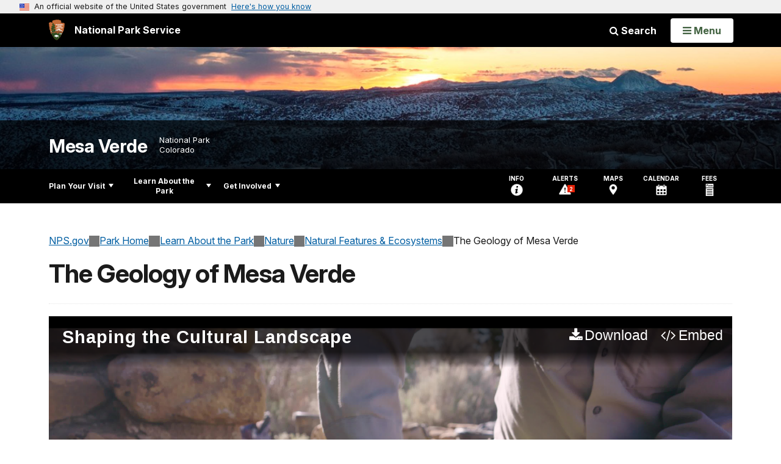

--- FILE ---
content_type: text/html;charset=UTF-8
request_url: https://home.nps.gov/meve/learn/nature/geology.htm
body_size: 24848
content:
<!doctype html> <html lang="en" class="no-js"> <!-- Content Copyright National Park Service -->
<!-- JavaScript & DHTML Code Copyright &copy; 1998-2025, PaperThin, Inc. All Rights Reserved. --> <head> <meta content="IE=edge" http-equiv="X-UA-Compatible"> <title>The Geology of Mesa Verde - Mesa Verde National Park (U.S. National Park Service)</title> <script>
var jsDlgLoader = '/meve/learn/nature/loader.cfm';
var jsSiteResourceLoader = '/cs-resources.cfm?r=';
var jsSiteResourceSettings = {canCombine: false, canMinify: false};
</script>
<!-- beg (1) PrimaryResources -->
<script src="/ADF/thirdParty/jquery/jquery-3.6.js"></script><script src="/ADF/thirdParty/jquery/migrate/jquery-migrate-3.4.js"></script><script src="/commonspot/javascript/browser-all.js"></script>
<!-- end (1) PrimaryResources -->
<!-- beg (2) SecondaryResources -->
<!-- end (2) SecondaryResources -->
<!-- beg (3) StyleTags -->
<link rel="stylesheet" href="/common/commonspot/templates/assets/css/commonspotRTE.css" type="text/css" />
<!-- end (3) StyleTags -->
<!-- beg (4) JavaScript -->
<script>
<!--
var gMenuControlID = 0;
var menus_included = 0;
var jsSiteID = 1;
var jsSubSiteID = 14209;
var js_gvPageID = 2158486;
var jsPageID = 2158486;
var jsPageSetID = 0;
var jsPageType = 0;
var jsSiteSecurityCreateControls = 0;
var jsShowRejectForApprover = 1;
// -->
</script><script>
var jsDlgLoader = '/meve/learn/nature/loader.cfm';
var jsSiteResourceLoader = '/cs-resources.cfm?r=';
var jsSiteResourceSettings = {canCombine: false, canMinify: false};
</script>
<!-- end (4) JavaScript -->
<!-- beg (5) CustomHead -->
<!-- override ParkSite from Standard Template-->
<meta charset="utf-8">
<link href="/common/commonspot/templates/images/icons/favicon.ico" rel="shortcut icon">
<meta http-equiv="Pragma" content="no-cache" />
<meta http-equiv="Expires" content="0" />
<meta name="viewport" content="width=device-width, initial-scale=1.0">
<!--[if gt IE 8]>
<script src="/common/commonspot/templates/assets/js/app.early.min.js?v=20230112"></script>
<link href="/common/commonspot/templates/assets/css/split-css/main.min.css?v=2rpz-n03cpj" media="screen, print" rel="stylesheet">
<link href="/common/commonspot/templates/assets/css/split-css/main-min-blessed1.css" media="screen, print" rel="stylesheet">
<![endif]-->
<!--[if lt IE 9]>
<script src="https://oss.maxcdn.com/libs/html5shiv/3.7.0/html5shiv.js"></script>
<script src="https://oss.maxcdn.com/libs/respond.js/1.4.2/respond.min.js"></script>
<script src="/common/commonspot/templates/assets/js/app.early.min.js?v=20230112"></script>
<link href="/common/commonspot/templates/assets/css/split-css/main.min.css?v=2rpz-n03cpj" media="screen, print" rel="stylesheet">
<link href="/common/commonspot/templates/assets/css/split-css/main-min-blessed1.css" media="screen, print" rel="stylesheet">
<![endif]-->
<!--[if !IE]> -->
<script src="/common/commonspot/templates/assets/js/app.early.min.js?v=20230112"></script>
<script src="/common/commonspot/templates/js/uswds/uswds-init.js"></script>
<link href="/common/commonspot/templates/assets/css/main.min.css?v=20230112" media="screen, print" rel="stylesheet">
<!-- <![endif]-->
<link href='//fonts.googleapis.com/css?family=Open+Sans:700,600,400|Open+Sans+Condensed:300,700' rel='stylesheet' type='text/css'>
<link rel="manifest" href="/manifest.json" crossorigin="use-credentials" />
<meta name="apple-itunes-app" content="app-id=1549226484, app-argument=https://apps.apple.com/us/app/national-park-service/id1549226484">
<style>
table#cs_idLayout2,
table#cs_idLayout2 > tbody,
table#cs_idLayout2 > tbody > tr,
table#cs_idLayout2 > tbody > tr >  td
{
display: block;
border-collapse:separate;
}
</style>
<script src='/common/commonspot/templates/js/federated-analytics-uav1.js?ver=true&agency=DOI&subagency=NPS&exts=rtf,odt,ods,odp,brf&dclink=true&enhlink=true' id='_fed_an_ua_tag'></script>
<meta property="og:type" content="website" />
<!-- not view page: /meve/learn/nature/geology.htm -->
<meta property="og:title" content="The Geology of Mesa Verde - Mesa Verde National Park (U.S. National Park Service)" />
<meta property="og:url" content="https://www.nps.gov/meve/learn/nature/geology.htm" />
<!-- end (5) CustomHead -->
<!-- beg (6) TertiaryResources -->
<meta property="og:image" content="https://www.nps.gov/meve/learn/nature/images/Geologic-Column-graphic_350px.jpg" /><meta property="og:image:height" content="252" /><meta property="og:image:width" content="350" /><meta property="og:image:alt" content="Graphic showing the rock units at Mesa Verde. Oldest to Youngest: Dakota Sandstone, Mancos Shale, Point Lookout, Menefee, Cliff House Sandstone." /><meta property="og:image" content="https://www.nps.gov/meve/learn/nature/images/w_mancos-shale_350px_2.jpg" /><meta property="og:image:height" content="259" /><meta property="og:image:width" content="350" /><meta property="og:image:alt" content="Landscape view of soft grey mounds of earth with snowcapped peaks in the distance" /><meta property="og:image" content="https://www.nps.gov/meve/learn/nature/images/w_point-lookout_350px_2.jpg" /><meta property="og:image:height" content="216" /><meta property="og:image:width" content="350" /><meta property="og:image:alt" content="Green, flat-topped mesa" /><meta property="og:image" content="https://www.nps.gov/meve/learn/nature/images/w_coal-seams_350px.jpg" /><meta property="og:image:height" content="276" /><meta property="og:image:width" content="350" /><meta property="og:image:alt" content="Cross-cut of hillside showing black, horizontal lines through tan-colored rock." /><meta property="og:image" content="https://www.nps.gov/meve/learn/nature/images/w_cliffhouse-sandstone2.jpg" /><meta property="og:image:height" content="253" /><meta property="og:image:width" content="350" /><meta property="og:image:alt" content="View across a canyon with red colored cliff face of stone high above canyon floor." /><meta property="og:image" content="https://www.nps.gov/meve/learn/nature/images/w_la-platas_350px.jpg" /><meta property="og:image:height" content="270" /><meta property="og:image:width" content="350" /><meta property="og:image:alt" content="View of high, snowcapped mountains in the distant horizon." /><meta property="og:image" content="https://www.nps.gov/meve/learn/nature/images/w_sleeping-ute-mtn2_600px.jpg" /><meta property="og:image:height" content="237" /><meta property="og:image:width" content="600" /><meta property="og:image:alt" content="Looking across a landscape at a hilly, mountain feature." /><meta property="og:image" content="https://www.nps.gov/meve/planyourvisit/images/bar_triangles_bw_960px.jpg" /><meta property="og:image:height" content="19" /><meta property="og:image:width" content="960" /><meta property="og:image:alt" content="Separation bar with triangles - black and white" /><meta property="og:image" content="https://www.nps.gov/meve/learn/nature/images/w_cliff-palace-alcove2_350px.jpg" /><meta property="og:image:height" content="175" /><meta property="og:image:width" content="350" /><meta property="og:image:alt" content="Landscape of canyon with a deeply arched-shaped space in the cliff wall. An ancient, stone-masonry village lies within its shelter." /><meta property="og:image" content="https://www.nps.gov/meve/learn/nature/images/sandstone-spalling_350px.jpg" /><meta property="og:image:height" content="287" /><meta property="og:image:width" content="350" /><meta property="og:image:alt" content="Sandstone cliff face with a square chunk of rock that has fallen away into the canyon below." /><meta property="og:image" content="https://www.nps.gov/meve/learn/nature/images/w_seep-spring_tall_350px.jpg" /><meta property="og:image:height" content="467" /><meta property="og:image:width" content="350" /><meta property="og:image:alt" content="Side profile of an alcove that has carved a c-shaped arch. A pool of water lies on the surface of the alcove floor." /><meta property="og:image" content="https://www.nps.gov/meve/learn/nature/images/w_solution-rill_350px.jpg" /><meta property="og:image:height" content="278" /><meta property="og:image:width" content="350" /><meta property="og:image:alt" content="A star-shaped indentation on a sandstone surface." /><meta property="og:image" content="https://www.nps.gov/meve/learn/nature/images/w_concretion_350px.jpg" /><meta property="og:image:height" content="259" /><meta property="og:image:width" content="350" /><meta property="og:image:alt" content="Iron concretions that look like a dark metal pipe and chain link eroding out of a grainy, sandstone surface." /><meta property="og:image" content="https://www.nps.gov/meve/learn/nature/images/w_desert-varnish_final_350px.jpg" /><meta property="og:image:height" content="275" /><meta property="og:image:width" content="350" /><meta property="og:image:alt" content="Cliff face with dark brown stains running down its face. Beneath is an ancient, stone-masonry village within an arched alcove." /><meta property="og:image" content="https://www.nps.gov/meve/learn/nature/images/w_turtle-back-weathering_350px.jpg" /><meta property="og:image:height" content="229" /><meta property="og:image:width" content="350" /><meta property="og:image:alt" content="A tan, sandstone surface that shows lines of weathering in a criss-crossed fashion, looking like a jumble of five-sided puzzle pieces." /><meta property="og:image" content="https://www.nps.gov/meve/learn/nature/images/w_red-loess_350px.jpg" /><meta property="og:image:height" content="288" /><meta property="og:image:width" content="350" /><meta property="og:image:alt" content="Ground surface showing a fine, red, loose soil scattered with plants and twigs." /><meta property="og:image" content="https://www.nps.gov/meve/learn/nature/images/w_ripple-marks_350px.jpg" /><meta property="og:image:height" content="259" /><meta property="og:image:width" content="350" /><meta property="og:image:alt" content="A stone&#39;s surface with a horizontal, wavy pattern eroded into it." /><meta property="og:image" content="https://www.nps.gov/meve/learn/nature/images/w_popcorn_350px.jpg" /><meta property="og:image:height" content="299" /><meta property="og:image:width" content="350" /><meta property="og:image:alt" content="A soil&#39;s surface that looks like pieces of tan colored popcorn scattered across it." /><meta property="og:image" content="https://www.nps.gov/meve/learn/nature/images/w_geologic-overlook-view_350px.jpg" /><meta property="og:image:height" content="302" /><meta property="og:image:width" content="350" /><meta property="og:image:alt" content="Looking across a canyon at the slanted side of a tree and shrub covered hill. Two sections of text on the far-right and far-left note the location of a fault scarp and the scene of a landslide scar." />
<!-- end (6) TertiaryResources -->
<!-- beg (7) authormode_inlinestyles -->
<link rel="stylesheet" type="text/css" href="/commonspot/commonspot.css" id="cs_maincss">
<!-- end (7) authormode_inlinestyles -->
</head><body class="ParkSite"><span role="navigation" aria-label="Top of page" id="__topdoc__"></span>
<section
class="usa-banner"
aria-label="Official website of the United States government"
>
<div class="usa-accordion">
<header class="usa-banner__header">
<div class="usa-banner__inner">
<div class="grid-col-auto">
<img
aria-hidden="true"
class="usa-banner__header-flag"
src="/common/commonspot/templates/assets/icon/us_flag_small.png"
alt=""
/>
</div>
<div class="grid-col-fill tablet:grid-col-auto" aria-hidden="true">
<p class="usa-banner__header-text">
An official website of the United States government
</p>
<p class="usa-banner__header-action">Here's how you know</p>
</div>
<button
type="button"
class="usa-accordion__button usa-banner__button"
aria-expanded="false"
aria-controls="gov-banner-default"
>
<span class="usa-banner__button-text">Here's how you know</span>
</button>
</div>
</header>
<div
class="usa-banner__content usa-accordion__content"
id="gov-banner-default"
>
<div class="grid-row grid-gap-lg">
<div class="usa-banner__guidance tablet:grid-col-6">
<img
class="usa-banner__icon usa-media-block__img"
src="/common/commonspot/templates/assets/icon/icon-dot-gov.svg"
role="img"
alt=""
aria-hidden="true"
/>
<div class="usa-media-block__body">
<p>
<strong>Official websites use .gov</strong><br />A
<strong>.gov</strong> website belongs to an official government
organization in the United States.
</p>
</div>
</div>
<div class="usa-banner__guidance tablet:grid-col-6">
<img
class="usa-banner__icon usa-media-block__img"
src="/common/commonspot/templates/assets/icon/icon-https.svg"
role="img"
alt=""
aria-hidden="true"
/>
<div class="usa-media-block__body">
<p>
<strong>Secure .gov websites use HTTPS</strong><br />A
<strong>lock</strong> (
<span class="icon-lock"
><svg
xmlns="http://www.w3.org/2000/svg"
width="52"
height="64"
viewBox="0 0 52 64"
class="usa-banner__lock-image"
role="img"
aria-labelledby="banner-lock-description-default"
focusable="false"
>
<title id="banner-lock-title-default">Lock</title>
<desc id="banner-lock-description-default">Locked padlock icon</desc>
<path
fill="#000000"
fill-rule="evenodd"
d="M26 0c10.493 0 19 8.507 19 19v9h3a4 4 0 0 1 4 4v28a4 4 0 0 1-4 4H4a4 4 0 0 1-4-4V32a4 4 0 0 1 4-4h3v-9C7 8.507 15.507 0 26 0zm0 8c-5.979 0-10.843 4.77-10.996 10.712L15 19v9h22v-9c0-6.075-4.925-11-11-11z"
/>
</svg> </span
>) or <strong>https://</strong> means you've safely connected to
the .gov website. Share sensitive information only on official,
secure websites.
</p>
</div>
</div>
</div>
</div>
</div>
</section>
<!--googleoff: index-->
<div tabindex="-1" id="beforeSkipLinks" ></div>
<div class="skip-links" aria-label="short-cut links" role="navigation">
<ul>
<li><a href="#GlobalNav-toggle" aria-label="Skip to global NPS navigation">Skip to global NPS navigation</a></li>
<li><a href="#LocalNav-desktop-nav" aria-label="Skip to this park navigation">Skip to this park navigation</a></li>
<li><a href="#main" aria-label="Skip to the main content">Skip to the main content</a></li>
<li><a href="#ParkFooter" aria-label="Skip to this park information section">Skip to this park information section</a></li>
<li><a href="#GlobalFooter" aria-label="Skip to the footer section">Skip to the footer section</a></li>
</ul>
</div>
<!--googleon: index-->
<!--googleoff: index-->
<div class="AnniversaryBanner" id="anniversary_banner" data-sitecode="meve" data-sitetype="park"></div>
<div class="PromoBanner"></div>
<!--googleon: index-->
<!--googleoff: index-->
<div class="GlobalHeader usaGlobalHeader" role="banner">
<div class="GlobalHeader__Navbar container">
<a class="GlobalHeader__Branding me-auto link-white" href="/">
<img src="/theme/assets/dist/images/branding/logo.png"
alt=""
width="80"
height="106"
class="GlobalHeader__Branding__Arrowhead img-fluid">
<span class="GlobalHeader__Branding__Text">
National Park Service
</span>
</a>
<a href="#GlobalFooterSearchInput"
class="GlobalHeader__FooterSearchLink js-scrollTo link-white">
<i class="fa fa-search"></i>
<span class="visually-hidden">Search</span>
</a>
<form id="GlobalHeaderSearch"
class="GlobalHeader__Search"
action="/search/"
method="GET"
role="search">
<button type="button"
data-bs-toggle="collapse"
data-bs-target="#GlobalHeaderSearchCollapse"
aria-expanded="false"
aria-controls="GlobalHeaderSearchCollapse">
<i class="fa fa-search"></i>
Search
</button>
<div id="GlobalHeaderSearchCollapse"
class="collapse collapse-horizontal"
role="presentation">
<div>
<input class="form-control me-2"
type="text"
autocomplete="off"
name="query"
placeholder="Keyword Search"
required
aria-label="Search text">
<div class="GlobalSearch-suggestions"></div>
<button class="usa-button usa-button--outline usa-button--inverse me-2" data-scope="site" type="submit">
This Site
</button>
<button class="usa-button usa-button--outline usa-button--inverse" data-scope="all" type="submit">
All NPS
</button>
</div>
</div>
<input type="hidden"
name="sitelimit"
value="www.nps.gov/meve">
<input type="hidden" name="affiliate" value="nps">
</form>
</div>
<nav id="GlobalNav" class="GlobalNav">
<h1 id="GlobalNavButtonContainer" class="usaGlobalNavButtonContainer">
<button type="button"
id="GlobalNav-toggle"
class="usa-button usa-button--inverse-fill"
data-bs-toggle="collapse"
data-bs-target="#GlobalNavCollapse"
aria-controls="GlobalNavCollapse"
aria-expanded="false"
aria-label="Open Menu">
<span class="GlobalNav__Toggle__Text GlobalNav__Toggle__Text--closed">
<i class="fa fa-bars"></i>
<span class="visually-hidden">Open</span>
Menu
</span>
<span class="GlobalNav__Toggle__Text GlobalNav__Toggle__Text--open">
<i class="fa fa-close"></i>
Close
<span class="visually-hidden">Menu</span>
</span>
</button>
</h1>
<div id="GlobalNavCollapse" class="collapse">
<div class="container">
<p class="GlobalNav__LanguageInfo">
</p>
<h2 class="GlobalNav__SectionHeading GlobalNav__SectionHeading--green" hidden>
Explore This Park
</h2>
<ul id="GlobalNavListLocal" class="GlobalNav__List" hidden></ul>
<h2 class="GlobalNav__SectionHeading GlobalNav__SectionHeading--blue">
Explore the National Park Service
</h2>
<ul id="GlobalNavList" class="GlobalNav__List"></ul>
</div>
</div>
</nav>
</div>
<!--googleon: index-->
<div id="myModal" class="modal refreshableModal" tabindex="-1" aria-labelledby="exitModalLabel" aria-hidden="true">
<div class="modal-dialog">
<div class="modal-content">
<div class="modal-header">
<h2 class="modal-title visually-hidden" id="exitModalLabel">Exiting nps.gov</h2>
<button type="button" class="btn-close" data-bs-dismiss="modal" aria-label="Close"></button>
</div>
<div class="modal-body"></div>
<div class="modal-footer">
<button type="button" class="btn btn-secondary" data-bs-dismiss="modal">Cancel</button>
</div>
</div>
</div>
</div>
<div id="cs_control_481716" class="cs_control CS_Element_Schedule"><div  title="" id="CS_Element_BannerContainer"><div id="gridRow_1_1_481716" class="cs_GridRow"><div id="gridCol_1_1_1_1_481716" class="cs_GridColumn"><div id="cs_control_830326" class="cs_control CS_Element_CustomCF"><div id="CS_CCF_2158486_830326">
<script>
window.addEventListener('load', (event) => {
NPS.utility.updateBannerImageFromJSON( "meve" );
});
</script>
<header id="HERO" class="Hero Hero--Ribbon -secondary">
<div id="HeroBanner" class="HeroBanner ">
<div class="HeroBanner__TitleContainer">
<div class="container">
<a href="&#x2f;meve&#x2f;"
class="HeroBanner__Title"
>Mesa Verde</a>
<div class="HeroBanner__Subtitle" role="presentation">
<span class="Hero-designation" >National Park</span>
<span class="Hero-location" >
Colorado
</span>
</div>
</div>
</div>
<div class="picturefill-background"
role="img"
style="background-image: url('/common/uploads/banner_image/imr/secondary/9B96CD55-03FD-4D78-71ABD4D1CB039BC0.jpg?mode=crop&quality=90&width=1024&height=200');background-position 50% 0%;" aria-label="Last light of the sun sets in the horizon and a layer of light snow highlights the high desert land.">
<span data-src="/common/uploads/banner_image/imr/secondary/9B96CD55-03FD-4D78-71ABD4D1CB039BC0.jpg?mode=crop&quality=90&width=1200&height=200"
data-media="(min-width: 1024px)"></span>
<span data-src="/common/uploads/banner_image/imr/secondary/9B96CD55-03FD-4D78-71ABD4D1CB039BC0.jpg?mode=crop&quality=90&width=2400&height=400"
data-media="(min-width: 1024px) and (min-resolution: 144dppx)"></span>
<span data-src="/common/uploads/banner_image/imr/secondary/9B96CD55-03FD-4D78-71ABD4D1CB039BC0.jpg?mode=crop&quality=90&width=2400&height=400"
data-media="(min-width: 1024px) and (-webkit-min-device-pixel-ratio: 1.5)"></span>
<span data-src="/common/uploads/banner_image/imr/secondary/9B96CD55-03FD-4D78-71ABD4D1CB039BC0.jpg?mode=crop&quality=90&width=2400&height=400"
data-media="(min-width: 1440px)"></span>
</div>
</div>
</header>
</div></div><div id="cs_control_481855" class="cs_control CS_Element_CustomCF"><div id="CS_CCF_2158486_481855"> </div></div></div></div></div></div>
<div id="Park-header">
<div class="container">
<div class="pull-left">
<!--googleoff: index-->
<nav id="LocalNav-desktop-nav" role="navigation">
<div id="cs_control_699042" class="cs_control CS_Element_CustomCF"><div id="CS_CCF_2158486_699042"><div id="cs_control_481717" class="cs_control CS_Element_Custom"><!-- _CSDPFID=2158486|2158486=_CSDPFID -->
<style type="text/css">
div.ColumnMain #npsNav h2 { display:none }
</style>
<!-- nav -->
<!--googleoff: index-->
<div id="npsNav" class="B95F0AFF-C4A3-3D59-201A3F2379349CD1">
<ul id="LocalNav" class="sm sm-nps"></ul>
</div>
<!--googleon: index-->
<script>
jQuery(document).ready(function() {
NPS.display.outputNav('/meve','/meve/learn/nature/geology.htm','read');
});
</script>
</div></div></div>
</nav>
<!--googleon: index-->
<script>
(function ($) {
// Hide park home
$("#LocalNav-desktop-nav ul li a:contains('Park Home')")
.parent()
.hide();
// Hide park home
$("li#LocalNav-mobile ul li a:contains('Park Home')")
.parent()
.hide();
$("ul#LocalNav > li > a")
.wrap("<div class='top-lvl-item-container'>")
.wrap("<div class='top-lvl-item'>");
})(jQuery);
</script>
</div>
<!--googleoff: index-->
<div class="Utility-nav">
<div id="UtilityNav" class="UtilityNav" role="navigation">
<ul>
<li>
<a href="/meve/planyourvisit/basicinfo.htm">
<span class="UtilityNav-text">Info</span>
<svg class="icon"
role="presentation"
focusable="false">
<use xmlns:xlink="http://www.w3.org/1999/xlink" xlink:href="/common/commonspot/templates/assets/sprite.symbol.svg#info" />
</svg>
</a>
</li>
<li class="UtilityNav__Alerts">
<a href="/meve/planyourvisit/conditions.htm">
<span class="UtilityNav-text">Alerts</span>
<span class="UtilityNav-badge"></span>
<svg class="icon"
role="presentation"
focusable="false">
<use xmlns:xlink="http://www.w3.org/1999/xlink" xlink:href="/common/commonspot/templates/assets/sprite.symbol.svg#alert" />
</svg>
</a>
</li>
<li>
<a href="/meve/planyourvisit/maps.htm">
<span class="UtilityNav-text">Maps</span>
<svg class="icon"
role="presentation"
focusable="false">
<use xmlns:xlink="http://www.w3.org/1999/xlink" xlink:href="/common/commonspot/templates/assets/sprite.symbol.svg#location" />
</svg>
</a>
</li>
<li>
<a href="/meve/planyourvisit/calendar.htm">
<span class="UtilityNav-text">Calendar</span>
<svg class="icon"
role="presentation"
focusable="false">
<use xmlns:xlink="http://www.w3.org/1999/xlink" xlink:href="/common/commonspot/templates/assets/sprite.symbol.svg#calendar" />
</svg>
</a>
</li>
<li>
<a href="/meve/planyourvisit/fees.htm">
<span class="UtilityNav-text">Fees</span>
<svg class="icon"
role="presentation"
focusable="false">
<use xmlns:xlink="http://www.w3.org/1999/xlink" xlink:href="/common/commonspot/templates/assets/sprite.symbol.svg#fee-22" />
</svg>
</a>
</li>
</ul>
</div>
</div>
<!--googleon: index-->
</div>
</div>
<div class="container">
<div id="AlertsNotification"
aria-label="Alerts Notification"
data-site-code="meve"
role="dialog"
class="AlertsNotification">
<div class="AlertsNotification__Status visually-hidden" aria-live="polite" role="status">Loading alerts</div>
<div class="collapse">
<div class="AlertsNotification__Panel">
<div class="AlertsNotification__Header">
<h2 id="AlertsNotificationHeading" class="Tag">Alerts In Effect</h2>
<button type="button" class="AlertsNotification__DismissButton" aria-label="Dismiss">
Dismiss
<i class="fa fa-times"></i>
</button>
<span class="hr clearfix"></span>
</div>
<div id="AlertsNotificationBody" class="AlertsNotification__Body">
<div class="AlertsNotification__MoreLinkContainer">
<i class="fa fa-plus"></i>
<a id="AlertsNotificationMoreLink"
class="AlertsNotification__MoreLink"
href="/meve/planyourvisit/conditions.htm"
tabindex="-1">
more information on current conditions...
</a>
</div>
</div>
<div class="AlertsNotification__Footer">
<ul class="usa-button-group">
<li class="usa-button-group__item">
<button class="AlertsNotification__DismissButton usa-button usa-button--outline"
type="button"
aria-label="Dismiss Alerts Notification">
Dismiss
</button>
</li>
<li class="usa-button-group__item">
<a href="/meve/planyourvisit/conditions.htm"
class="usa-button usa-button--outline">View all alerts</a>
</li>
</ui>
</div>
</div>
</div>
</div>
</div>
<script type="text/javascript">
jQuery(document).ready(function() {
setTimeout( function() {
NPS.display.showAdminTools( 0 );
} ,10);
});
</script>
<div id="main" role="main" class="MainContent">
<style>
#modal-contact-us .modal-body { padding-top: 0px; }
.modal-header { border:none; }
</style>
<div class="modal fade" id="modal-contact-us" tabindex="-1" aria-labelledby="modal-contact-us-label">
<div class="modal-dialog">
<div class="modal-content">
<div class="modal-header">
<h4 class="modal-title visually-hidden" id="modal-contact-us-label">Contact Us</h4>
<button type="button" class="btn-close" data-bs-dismiss="modal" aria-label="Close"></button>
</div>
<div class="modal-body">
<iframe frameborder="0" id="modal-contact-us-iframe" width="100%" height="100%" title="Contact Us"></iframe>
</div>
</div>
</div>
</div>
<div id="adminTools"></div>
<div class="container">
<div class="ColumnGrid row">
<!--googleoff: index-->
<div class="container">
<nav class="usa-breadcrumb" aria-label="Breadcrumbs" style="display: none;">
<ol id="breadcrumbs" class="usa-breadcrumb__list"></ol>
</nav>
</div>
<!--googleon: index-->
<div class="ColumnMain col-sm-12">
<div class="ContentHeader text-content-size">
<h1 class="page-title">The Geology of Mesa Verde</h1>
</div>
<div class="row">
<div class="col-sm-12">
<div id="cs_control_2" class="cs_control CS_Element_Layout"><table id="cs_idLayout2" cellpadding="0" cellspacing="0" class="CS_Layout_Table" width="100%" summary=""><tr class="CS_Layout_TR"><td id="cs_idCell2x1x1" class="CS_Layout_TD">
<div id="cs_control_7800334" class="cs_control CS_Element_Custom"> <script type="text/javascript">
if(typeof scriptsLoaded === 'undefined')
{
var scriptsLoaded= new Array();
}
//Load AudioVideoPlayer only once.
if(!("AudioVideoPlayer" in scriptsLoaded))
{
document.write('<link href="\/common\/commonspot\/customcf\/audio_video\/avElement.css" rel="stylesheet" type="text\/css"><script type="text\/javascript">function toggleTranscript(divId, linkId) {jQuery("#"+linkId).text( jQuery("#"+linkId).text() == \'Open Transcript\' ? \'Close Transcript\' : \'Open Transcript\' );if ( jQuery("#"+linkId).text() == "Open Transcript" ) {jQuery("#"+divId).addClass("transcript_hide");jQuery("#"+divId).removeClass("transcript_show");}if ( jQuery("#"+linkId).text() == "Close Transcript" ) {jQuery("#"+divId).addClass("transcript_show");jQuery("#"+divId).removeClass("transcript_hide");}if ( link_text == "Open Descriptive Transcript" ) {jQuery("#"+linkId).text( \'Close Descriptive Transcript\' );jQuery("#"+divId).addClass("transcript_show");jQuery("#"+divId).removeClass("transcript_hide");}if ( link_text == "Close Descriptive Transcript" ) {jQuery("#"+linkId).text( \'Open Descriptive Transcript\' );jQuery("#"+divId).addClass("transcript_hide");jQuery("#"+divId).removeClass("transcript_show");}}<\/script>'+'<script type="text/javascript"><\/script>');
scriptsLoaded["AudioVideoPlayer"] = true;
}
</script>
<style>
.Homepage .VideoHero {
margin-top: 0px;
}
#transcriptWrapper {
margin-bottom: 30px;
}
</style>
<div class="VideoHero" itemscope itemtype="http://schema.org/VideoObject">
<meta itemprop="name" content="Shaping the Cultural Landscape" />
<meta itemprop="description" content="Geology determines where plants grow, where human beings live, where animals live. It&#x27;s the foundation of everything in our environment. Learn about how geology shaped Ancestral Pueblo culture and the history of Mesa Verde. " />
<meta itemprop="thumbnailUrl" content="https://www.nps.gov/nps-audiovideo/thumbnail/40c259d4-f48d-46d3-85f5-cfad8d18d37b.jpg" />
<meta itemprop="embedURL" content="https://www.nps.gov/media/video/view.htm?id=71B913E4-1A5A-4857-935E-D0BB7C343107" />
<meta itemprop="uploadDate" content="2021-10-28 00:00:00.0" />
<div class="VideoHero-container">
<video id="av_71B913E41A5A4857935ED0BB7C343107"
class="video-js vjs-default-skin vjs-big-play-centered vjs-16-9"
controls
preload="metadata"
width="640"
height="264"
poster="https://www.nps.gov/nps-audiovideo/thumbnail/40c259d4-f48d-46d3-85f5-cfad8d18d37b.jpg">
<source src="https://www.nps.gov/nps-audiovideo/audiovideo/40c259d4-f48d-46d3-85f5-cfad8d18d37b720p.mp4"
type="video/mp4"
res="720"
label="720p" />
<source src="https://www.nps.gov/nps-audiovideo/audiovideo/40c259d4-f48d-46d3-85f5-cfad8d18d37b480p.mp4"
type="video/mp4"
res="480"
label="480p" />
<source src="https://www.nps.gov/nps-audiovideo/audiovideo/40c259d4-f48d-46d3-85f5-cfad8d18d37b360p.mp4"
type="video/mp4"
res="360"
label="360p" />
<source src="https://www.nps.gov/nps-audiovideo/audiovideo/40c259d4-f48d-46d3-85f5-cfad8d18d37b1080p.mp4"
type="video/mp4"
res="1080"
label="1080p" />
<track src="https://www.nps.gov/nps-audiovideo/closed-caption/D3240AEC-DCF5-B687-A392D803C9A65F62.vtt" kind="captions" srclang="en" label="English">
</video>
<button type="button"
id="av_71B913E41A5A4857935ED0BB7C343107EmbedButton"
class="vjs-embed-control vjs-button"
aria-live="polite"
aria-disabled="false"
title="Embed Video"
data-bs-toggle="modal"
data-bs-target="#av_71B913E41A5A4857935ED0BB7C343107EmbedModal">Embed</button>
<div class="modal fade VideoJSEmbedModal"
id="av_71B913E41A5A4857935ED0BB7C343107EmbedModal"
tabindex="-1"
aria-labelledby="av_71B913E41A5A4857935ED0BB7C343107EmbedModalLabel"
aria-hidden="true">
<div class="modal-dialog modal-dialog-centered">
<div class="modal-content">
<div class="modal-header">
<h1 class="modal-title" id="av_71B913E41A5A4857935ED0BB7C343107EmbedModalLabel">
Embed Video
</h1>
<button type="button"
class="btn-close"
data-bs-dismiss="modal"
aria-label="Close"></button>
</div>
<div class="modal-body">
<textarea class="form-control"
id="av_71B913E41A5A4857935ED0BB7C343107EmbedText"
rows="6"><iframe title="Video Embed" src="https://www.nps.gov/media/video/embed.htm?id=71B913E4-1A5A-4857-935E-D0BB7C343107" width="480" height="306" frameborder="0" scrolling="auto" allowfullscreen></iframe></textarea>
</div>
<div class="modal-footer">
<button type="button"
class="btn btn-secondary"
data-bs-dismiss="modal">
Close
</button>
<button type="button" class="btn btn-primary" id="av_71B913E41A5A4857935ED0BB7C343107EmbedCopy">
Copy
</button>
</div>
</div>
</div>
</div>
<script type="text/javascript">
(function ($) {
$(document).ready(function () {
var player = videojs('av_71B913E41A5A4857935ED0BB7C343107', {
aspectRatio: '16:9',
fluid: true,
inactivityTimeout: 700
});
player.dock({
title: "Shaping the Cultural Landscape"
});
player.hotkeys({
volumeStep: 0.1,
seekStep: 5,
alwaysCaptureHotkeys: false,
enableVolumeScroll: false
});
var eventCategoryText = '';
var filetype = player.currentSrc().split('.').pop();
if (filetype == 'mp3') {
eventCategoryText = 'Audio';
} else {
player.controlBar.addChild('QualitySelector', {}, 14);
eventCategoryText = 'Video';
}
// Initialize Google Analytics and log start, stop, fullscreen and 25% play increments
player.ga({
'eventCategory': 'NPS ' + eventCategoryText,
'eventLabel': 'meve-40c259d4-f48d-46d3-85f5-cfad8d18d37b1080p.mp4',
'eventsToTrack': ['start', 'end', 'percentsPlayed', 'fullscreen'],
'percentsPlayedInterval': 25,
'debug': true
});
// Listener for keypress to capture up/down arrows for volume
$('#av_71B913E41A5A4857935ED0BB7C343107').keyup(function(event) {
// is the key pressed the down key (40)?
if (event.which == 40) {
// the down key has been pressed, check the volume level
var volumeLevel = player.volume().toFixed(1);
if ( volumeLevel < 0.1){
player.muted(true); // mute the volume
}
}
// is the key pressed the up key (38)
if (event.which == 38) {
var isVolumeMuted = player.muted();
if (isVolumeMuted == true){
player.muted(false);
}
}
});
// Download Button
// Create the download button with onClick to download function and place in the dock
var downloadButtonLabel = "Download Original (0)";
var downloadButton = $('<button></button>').attr({
"class": "vjs-download-control vjs-button",
"type": "button",
"aria-live": "polite",
"aria-disabled": "false",
"title": downloadButtonLabel
}).text("Download").on("click", function () {
var element = document.createElement('a');
if (typeof gas !== "undefined") {
// send notification to google analytics
gas('send', 'event', 'Download', 'mp4', 'meve-https://www.nps.gov/nps-audiovideo/audiovideo/40c259d4-f48d-46d3-85f5-cfad8d18d37b1080p.mp4', 1, true);
}
element.setAttribute('href', 'https://www.nps.gov/nps-audiovideo/audiovideo/40c259d4-f48d-46d3-85f5-cfad8d18d37b1080p.mp4');
element.setAttribute('download', '40c259d4-f48d-46d3-85f5-cfad8d18d37b1080p.mp4');
element.style.display = 'none';
document.body.appendChild(element);
element.click();
document.body.removeChild(element);
});
setTimeout(function () {
// Add these in the same callback to avoid a race condition
$('#av_71B913E41A5A4857935ED0BB7C343107 div.vjs-dock-shelf').append(downloadButton);
if ($('#av_71B913E41A5A4857935ED0BB7C343107EmbedButton').length > 0) {
$('#av_71B913E41A5A4857935ED0BB7C343107 div.vjs-dock-shelf').append($('#av_71B913E41A5A4857935ED0BB7C343107EmbedButton'));
}
}, 500);
var Button = videojs.getComponent('Button');
// AD Button
var AudioDescriptionButton = videojs.extend(Button, {
constructor: function() {
Button.apply(this, arguments);
this.addClass('vjs-audio-description-button-control');
this.controlText('Turn On Audio Description');
},
handleClick: function() {
var player = videojs('av_71B913E41A5A4857935ED0BB7C343107');
var currentSource = player.src();
var currentTime = player.currentTime();
var isPaused = player.paused();
var tracks = player.textTracks();
// if the current source isn't AD, make it AD
if (currentSource!="https://www.nps.gov/nps-audiovideo/audiovideo/1cebe300-d931-4226-b85f-9f28b3496c7f1080p.mp4"){
this.addClass('vjs-audio-description-button-control-focus');
this.controlText('Turn Off Audio Description');
player.originalSources = player.currentSources();
player.src({
type: "video/mp4",
src: "https://www.nps.gov/nps-audiovideo/audiovideo/1cebe300-d931-4226-b85f-9f28b3496c7f1080p.mp4"
});
player.currentTime(currentTime);
if(!isPaused){
player.play();
}
// hide caption on switch to AD ( can be turned back on by user )
for ( tr = 0; tr < tracks.length; tr++ ) {
tracks[ tr ].previousMode = tracks[ tr ].mode;
tracks[ tr ].mode = 'hidden';
}
// current source is AD, load non-AD sources
} else {
this.removeClass('vjs-audio-description-button-control-focus');
this.controlText('Turn On Audio Description');
player.src(player.originalSources);
player.currentTime(currentTime);
if (!isPaused) {
player.play();
}
for ( tr = 0; tr < tracks.length; tr++ ) {
tracks[ tr ].mode = tracks[ tr ].previousMode;
}
}
}
});
videojs.registerComponent('AudioDescriptionButton', AudioDescriptionButton);
player.getChild('controlBar').addChild('AudioDescriptionButton', {}, 10);
// ASL Button
// Info Button
var InfoButton = videojs.extend(Button, {
constructor: function() {
Button.apply(this, arguments);
/* initialize your button */
this.addClass( 'vjs-info-button-control' );
this.addClass( 'vjs-info-button' );
this.controlText(eventCategoryText+' File Info');
},
handleClick: function() {
/* do something on click */
location.href= "/media/video/view.htm?id=71B913E4-1A5A-4857-935E-D0BB7C343107";
}
});
videojs.registerComponent('InfoButton', InfoButton);
player.getChild('controlBar').addChild('InfoButton', {});
// Copy button
var copyButton = document.getElementById('av_71B913E41A5A4857935ED0BB7C343107EmbedCopy');
if (copyButton) {
copyButton.addEventListener('click', function () {
var copyText = document.getElementById('av_71B913E41A5A4857935ED0BB7C343107EmbedText');
if (copyText) {
var message = document.createElement('span');
message.setAttribute('class', 'notification');
message.setAttribute('aria-live', 'polite');
navigator.clipboard.writeText(copyText.value).then(function () {
message.textContent = 'Copied.';
var footer = document.querySelector('#av_71B913E41A5A4857935ED0BB7C343107EmbedModal .modal-footer');
if (footer) footer.prepend(message);
}, function () {
message.textContent = 'Copy failed.';
var footer = document.querySelector('#av_71B913E41A5A4857935ED0BB7C343107EmbedModal .modal-footer');
if (footer) footer.prepend(message);
});
}
});
}
});
})(jQuery);
</script>
<div class="VideoHero-text">
<a href="/media/video/keyboard-shortcuts.htm" class="VideoHero-videoLink visuallyhidden">Visit our keyboard shortcuts docs for details</a>
<dl class="result-details wrapped">
<dt>Duration:</dt><dd>6 minutes, 19 seconds</dd>
</dl>
<p itemprop="description">Geology determines where plants grow, where human beings live, where animals live. It's the foundation of everything in our environment. Learn about how geology shaped Ancestral Pueblo culture and the history of Mesa Verde. </p>
</div>
</div>
</div>
</div>
<div id="cs_spacer_6545287" class="CS_Layout_SpacingHeight" style="line-height:1;"> </div>
<div id="cs_control_6545287" class="cs_control CS_Element_Custom">
<div class="Component InPageNav" id="374ECEC0-0BF4-1FB6-5D8C377DD78CFD6A-InPageNav">
<nav class="dropdown" aria-labelledby="374ECEC0-0BF4-1FB6-5D8C377DD78CFD6A-InPageNav-Title">
<button class="btn btn-light dropdown-toggle"
id="374ECEC0-0BF4-1FB6-5D8C377DD78CFD6A-InPageNav-Title"
type="button"
data-bs-toggle="dropdown"
data-tracking='{"type":"event","category":"PYV Component","action1":"Open","action2":"Close","label":"Navigation In Page"}'
aria-expanded="false">
On This Page <span class="visuallyhidden">Navigation</span>
</button>
<ul class="dropdown-menu"></ul>
</nav>
</div>
</div>
<div id="cs_spacer_6545304" class="CS_Layout_SpacingHeight" style="line-height:1;"> </div>
<div id="cs_control_6545304" class="cs_control CS_Element_Custom"><style>blockquote {border-left: 5px solid #fff;}</style>
<div class="Component ArticleTextGroup TextWrapped clearfix">
<div class='table-wrapper'><table align="right" border="0" cellpadding="1" cellspacing="1" style="width:35%;" summary="Download the entire Geology of Mesa Verde brochure here.">
<tbody>
<tr>
<td style="background-color: rgb(255, 255, 204); vertical-align: middle; text-align: center;">
<p><span style="color:#000000;"><strong>Download the entire Geology of Mesa Verde brochure here<br />
►</strong></span><a href="https://www.nps.gov/meve/learn/nature/upload/Geology_web_508update.pdf" id="https://www.nps.gov/meve/learn/nature/upload/Geology_web_508update.pdf|">Geology of Mesa Verde</a> (pdf, 1.5 mb)</p>
</td>
</tr>
</tbody>
</table></div>
</div></div>
<div id="cs_spacer_6543743" class="CS_Layout_SpacingHeight" style="line-height:1;"> </div>
<div id="cs_control_6543743" class="cs_control CS_Element_Custom"><style>blockquote {border-left: 5px solid #fff;}</style>
<div class="Component ArticleTextGroup TextWrapped clearfix">
<h2>Geology of the Mesa Verde Region</h2>
<p><br />
Contents: <a href="/meve/learn/nature/geology.htm#CP_JUMP_6369591" id="CP___PAGEID=2158486,geology.htm#CP_JUMP_6369591,14209|">Dakota Sandstone</a>, <a href="/meve/learn/nature/geology.htm#CP_JUMP_6543512" id="CP___PAGEID=2158486,geology.htm#CP_JUMP_6543512,14209|">Mancos Shale</a>, <a href="/meve/learn/nature/geology.htm#CP_JUMP_6543513" id="CP___PAGEID=2158486,geology.htm#CP_JUMP_6543513,14209|">Mesaverde Group</a>, <a href="/meve/learn/nature/geology.htm#CP_JUMP_6543515" id="CP___PAGEID=2158486,geology.htm#CP_JUMP_6543515,14209|">Point Lookout Formation</a>, <a href="/meve/learn/nature/geology.htm#CP_JUMP_6543517" id="CP___PAGEID=2158486,geology.htm#CP_JUMP_6543517,14209|">Menefee Formation</a>, <a href="/meve/learn/nature/geology.htm#CP_JUMP_6543564" id="CP___PAGEID=2158486,geology.htm#CP_JUMP_6543564,14209|">Cliff House Sandstone</a>, <a href="/meve/learn/nature/geology.htm#CP_JUMP_6543566" id="CP___PAGEID=2158486,geology.htm#CP_JUMP_6543566,14209|">volcanism, laccoliths</a>, <a href="/meve/learn/nature/geology.htm#CP_JUMP_6543725" id="CP___PAGEID=2158486,geology.htm#CP_JUMP_6543725,14209|">igneous dikes, uplift and erosion</a>.</p>
</div></div>
<div id="cs_spacer_6369591" class="CS_Layout_SpacingHeight" style="line-height:1;"> </div>
<a id="Dakota_Sandstone"></a><a id="CP_JUMP_6369591"></a><div id="cs_control_6369591" class="cs_control CS_Element_Custom"><style>blockquote {border-left: 5px solid #fff;}</style>
<div class="Component ArticleTextGroup TextWrapped clearfix">
<figure class="-left">
<picture>
<source type="image/webp" srcset="/meve/learn/nature/images/Geologic-Column-graphic_350px.jpg?maxwidth=650&autorotate=false&quality=78&format=webp">
<img alt="Graphic showing the rock units at Mesa Verde. Oldest to Youngest: Dakota Sandstone, Mancos Shale, Point Lookout, Menefee, Cliff House Sandstone." src="/meve/learn/nature/images/Geologic-Column-graphic_350px.jpg?maxwidth=650&autorotate=false" title="Geologic Column of Mesa Verde National Park."  >
</picture>
<figcaption>*Approximations </figcaption>
</figure><!-- floating-image alignment  -->
<p>The geological formations of Mesa Verde National Park were mainly deposited when the <strong>Western Interior Seaway</strong> washed over the mid-section of the North American continent. This sea advanced and retreated many times due to climatic changes during the Cretaceous Period. About 100 million years ago, the sea reached the Mesa Verde area and deposit<span style="color:null;">ed the <strong>Dakota Sandstone</strong>. Initi</span>ally, sand was deposited in a very shallow area of the sea near the beach. The sand was compacted and cemented into sandstone. These rocks form the erosion resistant base of the Montezuma Valley below Mesa Verde, around the city of Cortez.</p>
</div></div>
<div id="cs_spacer_6543512" class="CS_Layout_SpacingHeight" style="line-height:1;"> </div>
<a id="Mancos_Shale"></a><a id="CP_JUMP_6543512"></a><div id="cs_control_6543512" class="cs_control CS_Element_Custom"><style>blockquote {border-left: 5px solid #fff;}</style>
<div class="Component ArticleTextGroup TextWrapped clearfix">
<figure class="-left">
<picture>
<source type="image/webp" srcset="/meve/learn/nature/images/w_mancos-shale_350px_2.jpg?maxwidth=650&autorotate=false&quality=78&format=webp">
<img alt="Landscape view of soft grey mounds of earth with snowcapped peaks in the distance" src="/meve/learn/nature/images/w_mancos-shale_350px_2.jpg?maxwidth=650&autorotate=false" title="Mancos Shale"  >
</picture>
<figcaption>Hills of Mancos Shale as seen from the Knife Edge Trail. </figcaption>
</figure><!-- floating-image alignment  -->
<p>The sea advanced farther westward and the sandy tidal deposits changed to deep water deposits. These are shale deposits, which consist of fine particles and organic material. This thick deposit is called the <strong>Mancos Shale</strong>, which tends to be gray in color. The fossils that can be found in this formation include oysters, clams, small snails, shark teeth, and ammonites, an ancestor of present day mollusks. This shale forms the low hills you see at the base of the mesa in the Montezuma Valley.</p>
<p><em>Places to view Mancos Shale</em>: This formation is best seen from Highway 160 or at the lowest portion of the entrance road.</p>
<p> </p>
</div></div>
<div id="cs_spacer_6543513" class="CS_Layout_SpacingHeight" style="line-height:1;"> </div>
<a id="Mesaverde_Group"></a><a id="CP_JUMP_6543513"></a><div id="cs_control_6543513" class="cs_control CS_Element_Custom"><style>blockquote {border-left: 5px solid #fff;}</style>
<div class="Component ArticleTextGroup TextWrapped clearfix">
Above the Mancos Shale is the collection of formations known as the <strong>“Mesaverde” Group</strong>. The group was actually named by geologists in 1875, well before the designation of the area as a national park. The formations, from oldest to youngest, are as follows: the Point Lookout Formation, the Menefee Formation, and the Cliff House Sandstone.
</div></div>
<div id="cs_spacer_6543515" class="CS_Layout_SpacingHeight" style="line-height:1;"> </div>
<a id="Point_Lookout_Formation"></a><a id="CP_JUMP_6543515"></a><div id="cs_control_6543515" class="cs_control CS_Element_Custom"><style>blockquote {border-left: 5px solid #fff;}</style>
<div class="Component ArticleTextGroup TextWrapped clearfix">
<figure class="-left">
<picture>
<source type="image/webp" srcset="/meve/learn/nature/images/w_point-lookout_350px_2.jpg?maxwidth=650&autorotate=false&quality=78&format=webp">
<img alt="Green, flat-topped mesa" src="/meve/learn/nature/images/w_point-lookout_350px_2.jpg?maxwidth=650&autorotate=false" title="Point Lookout"  >
</picture>
<figcaption>Point Lookout as seen from the park entrance. </figcaption>
</figure><!-- floating-image alignment  -->
<p>The <strong>Point Lookout Formation</strong> lies directly over the Mancos Shale. The Point Lookout is mainly composed of tan to buff colored sandstone, with some shale lenses interspersed throughout. At the time of its deposition, the sea was retreating and the water here became more shallow. This caused the change in deposition from shale back to beach deposits of sandstone. Few fossils are found in this formation, but those that are present include crustaceans, clams and ammonites, pieces of driftwood, and palm tree leaves. Small alcoves can form in this sandstone layer, but these were not often used by the Ancestral Pueblo people.<br />
<br />
<em>Places to view Point Lookout Formation</em>: Point Lookout and Knife Edge are two of the park’s geologic features that can be seen from the entrance road, and both are capped by the Point Lookout Sandstone.</p>
<p> </p>
</div></div>
<div id="cs_spacer_6543517" class="CS_Layout_SpacingHeight" style="line-height:1;"> </div>
<a id="Menefee_Formation"></a><a id="CP_JUMP_6543517"></a><div id="cs_control_6543517" class="cs_control CS_Element_Custom"><style>blockquote {border-left: 5px solid #fff;}</style>
<div class="Component ArticleTextGroup TextWrapped clearfix">
<figure class="-left">
<picture>
<source type="image/webp" srcset="/meve/learn/nature/images/w_coal-seams_350px.jpg?maxwidth=650&autorotate=false&quality=78&format=webp">
<img alt="Cross-cut of hillside showing black, horizontal lines through tan-colored rock." src="/meve/learn/nature/images/w_coal-seams_350px.jpg?maxwidth=650&autorotate=false" title="Coal seams within the Menefee Formation."  >
</picture>
<figcaption>Coal seams in a road cut within the Menefee Formation. </figcaption>
</figure><!-- floating-image alignment  -->
<p>After deposition of the Point Lookout Formation, the sea completely withdrew from this area. A flat, coastal plain emerged just over 80 million years ago. Swamps developed as small, slowflowing streams wound their way to the sea, which was northeast of here at that time. As plant and organic material decayed and accumulated, fine grained shales formed. These shales are often dark brown or black, and are known as the <strong>Menefee Formation</strong>. Thin beds of sandstones and coal seams can also be found within this formation. Leaf impressions, tree branches and other fossilized plant remains are located in the shales.</p>
<p><em>Places to view Menefee Formation</em>: The Menefee Formation can be seen atop the Point Lookout Sandstone from Geologic Overlook.</p>
</div></div>
<div id="cs_spacer_6543564" class="CS_Layout_SpacingHeight" style="line-height:1;"> </div>
<a id="Cliff_House_Sandstone"></a><a id="CP_JUMP_6543564"></a><div id="cs_control_6543564" class="cs_control CS_Element_Custom"><style>blockquote {border-left: 5px solid #fff;}</style>
<div class="Component ArticleTextGroup TextWrapped clearfix">
<figure class="-left">
<picture>
<source type="image/webp" srcset="/meve/learn/nature/images/w_cliffhouse-sandstone2.jpg?maxwidth=650&autorotate=false&quality=78&format=webp">
<img alt="View across a canyon with red colored cliff face of stone high above canyon floor." src="/meve/learn/nature/images/w_cliffhouse-sandstone2.jpg?maxwidth=650&autorotate=false" title="Cliff House Sandstone"  >
</picture>
</figure><!-- floating-image alignment  -->
<p>The final formation of the “Mesaverde” Group is the <strong>Cliff House Sandstone</strong>. It was named as such because this type of sandstone was used by the Ancestral Pueblo people to build their homes and because the cliff dwellings are located within it. The sea advanced yet again and the influx of sand generated the thick, orange-buff colored sandstone. Very few fossils are found in this formation due to tremendous wave and biological action in beach environments, but some have been preserved. These include crustacean burrows, ammonites, clams, and one perfect starfish impression. The wave action also generated ripple marks throughout this unit. The alcoves formed in this sandstone created perfect shelters for the Ancestral Pueblo people, which they occupied throughout the 1200s.</p>
<p><em>Places to view Cliff House Sandstone</em>: Any park overlook of a cliff dwelling offers an excellent view of the Cliff House sandstone.</p>
</div></div>
<div id="cs_spacer_6543565" class="CS_Layout_SpacingHeight" style="line-height:1;"> </div>
<div id="cs_control_6543565" class="cs_control CS_Element_Custom"><style>blockquote {border-left: 5px solid #fff;}</style>
<div class="Component ArticleTextGroup TextWrapped clearfix">
Deposition by the Western Interior Seaway did not end with the Cliff House Sandstone. Some additional 1500 feet of shale and sandstone was deposited above the Cliff House that has since been removed by millions of years of erosion. After 25 million years of fluctuation, the Western Interior Seaway <strong>retreated</strong> from this area for the last time about 75 million years ago.
</div></div>
<div id="cs_spacer_6543566" class="CS_Layout_SpacingHeight" style="line-height:1;"> </div>
<a id="volcanism_and_laccoliths"></a><a id="CP_JUMP_6543566"></a><div id="cs_control_6543566" class="cs_control CS_Element_Custom"><style>blockquote {border-left: 5px solid #fff;}</style>
<div class="Component ArticleTextGroup TextWrapped clearfix">
<figure class="-left">
<picture>
<source type="image/webp" srcset="/meve/learn/nature/images/w_la-platas_350px.jpg?maxwidth=650&autorotate=false&quality=78&format=webp">
<img alt="View of high, snowcapped mountains in the distant horizon." src="/meve/learn/nature/images/w_la-platas_350px.jpg?maxwidth=650&autorotate=false" title="La Plata Mountains"  >
</picture>
<figcaption>The La Plata Mountains from atop Point Lookout. </figcaption>
</figure><!-- floating-image alignment  -->
After the final withdrawal of the sea, various episodes of <strong>volcanism</strong> occurred. At the very end of Cretaceous time, or about 65 million years ago, the Laramide Orogeny began. This episode of mountain building caused the uplift of the modern Rocky Mountains. The nearby Sleeping Ute (below) and La Plata Mountains (at right) were created at this time by laccolithic intrusions. <strong>Laccoliths</strong> are similar to volcanoes, in that magma intrudes up through a vent in the earth. In contrast to a volcano, a laccolith does not erupt out on the surface; rather it pushes the layers of rock above it up into a dome or mushroom shape.
</div></div>
<div id="cs_spacer_6543705" class="CS_Layout_SpacingHeight" style="line-height:1;"> </div>
<div id="cs_control_6543705" class="cs_control CS_Element_Custom"><style>blockquote {border-left: 5px solid #fff;}</style>
<div class="Component ArticleTextGroup TextWrapped clearfix">
<figure class="-left">
<picture>
<source type="image/webp" srcset="/meve/learn/nature/images/w_sleeping-ute-mtn2_600px.jpg?maxwidth=650&autorotate=false&quality=78&format=webp">
<img alt="Looking across a landscape at a hilly, mountain feature." src="/meve/learn/nature/images/w_sleeping-ute-mtn2_600px.jpg?maxwidth=650&autorotate=false" title="Sleeping Ute Mountain"  >
</picture>
<figcaption>Sleeping Ute Mountain from atop Point Lookout. </figcaption>
</figure><!-- floating-image alignment  -->
<em>Places to view laccoliths</em>: The Sleeping Ute and La Plata Mountains can be seen from Park Point, the Geologic Overlook, as well as Knife Edge, and Point Lookout Trails.
</div></div>
<div id="cs_spacer_6543725" class="CS_Layout_SpacingHeight" style="line-height:1;"> </div>
<a id="igneous_dikes,_uplift,_and_erosion"></a><a id="CP_JUMP_6543725"></a><div id="cs_control_6543725" class="cs_control CS_Element_Custom"><style>blockquote {border-left: 5px solid #fff;}</style>
<div class="Component ArticleTextGroup TextWrapped clearfix">
<p><strong>Igneous dikes</strong> are located within the park in Navajo Canyon, Mancos Canyon and on Wetherill Mesa. These are magma intrusions that cut vertically upward through the surrounding rocks. The dikes were generated by a much more recent period of volcanism, about 30 million years ago.</p>
<p><em>Places to view dikes</em>: The trace of a dike is visible in Navajo Canyon from the overflow parking lot near the museum, as a steep sided slot cut in the canyon wall.</p>
<p><br />
Several periods of <strong>uplift</strong> and <strong>erosion</strong> occurred after the Laramide Orogeny. This back and forth sequence created the present topography seen today at Mesa Verde.</p>
<p>Without the erosion and downcutting that occurred in the area, the beautiful canyons would not exist. The Ancestral Pueblo people would not have been able to inhabit the cliffs that these canyons created. Their lives were undeniably intertwined with the earth and all of nature surrounding them. If not for the amazing combination of geological processes at work here, the people never would have made Mesa Verde their home.</p>
</div></div>
<div id="cs_spacer_6545288" class="CS_Layout_SpacingHeight" style="line-height:1;"> </div>
<div id="cs_control_6545288" class="cs_control CS_Element_Custom"><div class="Component ArticleTextGroup CaptionedImage">
<figure class="-auto-width">
<img
alt="Separation bar with triangles - black and white"
title=""
src="/meve/planyourvisit/images/bar_triangles_bw_960px.jpg?maxwidth=1300&maxheight=1300&autorotate=false&format=webp"
>
</figure>
</div></div>
<div id="cs_spacer_2158488" class="CS_Layout_SpacingHeight" style="line-height:1;"> </div>
<div id="cs_control_2158488" class="cs_control CS_Element_Custom"><style>blockquote {border-left: 5px solid #fff;}</style>
<div class="Component ArticleTextGroup TextWrapped clearfix">
<h2><strong>Geologic Features of the Park</strong></h2>
<p><br />
Contents: cuesta, <a href="/meve/learn/nature/geology.htm#CP_JUMP_2158491" id="CP___PAGEID=2158486,geology.htm#CP_JUMP_2158491,14209|">alcoves</a>, <a href="/meve/learn/nature/geology.htm#CP_JUMP_2158495" id="CP___PAGEID=2158486,geology.htm#CP_JUMP_2158495,14209|">seep springs</a>, <a href="/meve/learn/nature/geology.htm#CP_JUMP_6544984" id="CP___PAGEID=2158486,geology.htm#CP_JUMP_6544984,14209|">solution rills</a>, <a href="/meve/learn/nature/geology.htm#CP_JUMP_6544985" id="CP___PAGEID=2158486,geology.htm#CP_JUMP_6544985,14209|">concretions</a>, <a href="/meve/learn/nature/geology.htm#CP_JUMP_6544986" id="CP___PAGEID=2158486,geology.htm#CP_JUMP_6544986,14209|">desert varnish</a>, <a href="/meve/learn/nature/geology.htm#CP_JUMP_6545188" id="CP___PAGEID=2158486,geology.htm#CP_JUMP_6545188,14209|">turtle back weathering</a>, <a href="/meve/learn/nature/geology.htm#CP_JUMP_6545252" id="CP___PAGEID=2158486,geology.htm#CP_JUMP_6545252,14209|">loess</a>, <a href="/meve/learn/nature/geology.htm#CP_JUMP_6545269" id="CP___PAGEID=2158486,geology.htm#CP_JUMP_6545269,14209|">ripple marks</a>, <a href="/meve/learn/nature/geology.htm#CP_JUMP_6545276" id="CP___PAGEID=2158486,geology.htm#CP_JUMP_6545276,14209|">popcorn texture</a>, <a href="/meve/learn/nature/geology.htm#CP_JUMP_6545282" id="CP___PAGEID=2158486,geology.htm#CP_JUMP_6545282,14209|">faults and landslides</a>.<br />
<br />
The first Spanish explorers to the area called it Mesa Verde, or &quot;green table.&quot; This expression is actually a misnomer. The correct geological term for the area is a <strong>cuesta</strong>, not a mesa. Mesas are isolated, flat-topped highlands with steeply sloping sides or cliffs, and are topped by a cap of much harder rocks that are resistant to erosion. The cap protects the softer underlying slopes or cliffs from being quickly weathered away. The only difference between a cuesta and a mesa is that a cuesta gently dips in one direction. Mesa Verde is inclined slightly to the south at about a seven degree angle. This cuesta is made up of many separate, smaller &quot;mesas&quot; situated between the canyons. Although technically we should call the park &quot;Cuesta Verde,&quot; convention dictates that we use the term &quot;mesa&quot; when describing the area.</p>
</div></div>
<div id="cs_spacer_2158491" class="CS_Layout_SpacingHeight" style="line-height:1;"> </div>
<a id="alcoves"></a><a id="CP_JUMP_2158491"></a><div id="cs_control_2158491" class="cs_control CS_Element_Custom"><style>blockquote {border-left: 5px solid #fff;}</style>
<div class="Component ArticleTextGroup TextWrapped clearfix">
<figure class="-left">
<picture>
<source type="image/webp" srcset="/meve/learn/nature/images/w_cliff-palace-alcove2_350px.jpg?maxwidth=650&autorotate=false&quality=78&format=webp">
<img alt="Landscape of canyon with a deeply arched-shaped space in the cliff wall. An ancient, stone-masonry village lies within its shelter." src="/meve/learn/nature/images/w_cliff-palace-alcove2_350px.jpg?maxwidth=650&autorotate=false" title="Cliff Palace was built within a natural alcove formation."  >
</picture>
<figcaption>Notice the alcove in which Cliff Palace was built. </figcaption>
</figure><!-- floating-image alignment  -->
<p>The 7° (degree) angle of Mesa Verde is essential to the formation of the <strong>alcoves</strong>. Alcoves are large, arched recessions formed in a cliff wall. (An alcove is not the same as a cave. Caves are underground chambers, which are not found in Mesa Verde.) The majority of alcoves within Mesa Verde are small crevices or ledges able to accommodate only a few small rooms. Very few are large enough to house a dwelling the size of Cliff Palace, at left. But alcoves have protected the cliff dwellings for centuries and largely contribute to their spectacular preservation.</p>
</div></div>
<div id="cs_spacer_6544962" class="CS_Layout_SpacingHeight" style="line-height:1;"> </div>
<div id="cs_control_6544962" class="cs_control CS_Element_Custom"><style>blockquote {border-left: 5px solid #fff;}</style>
<div class="Component ArticleTextGroup TextWrapped clearfix">
<figure class="-left">
<picture>
<source type="image/webp" srcset="/meve/learn/nature/images/sandstone-spalling_350px.jpg?maxwidth=650&autorotate=false&quality=78&format=webp">
<img alt="Sandstone cliff face with a square chunk of rock that has fallen away into the canyon below." src="/meve/learn/nature/images/sandstone-spalling_350px.jpg?maxwidth=650&autorotate=false" title="Sandstone blocks spalling from cliff face."  >
</picture>
<figcaption>Large blocks of sandstone falling away from the cliff face. </figcaption>
</figure><!-- floating-image alignment  -->
<p>The rock surrounding the cliff dwellings is primarily Cliff House Sandstone. Since sandstone is a very porous material, moisture from precipitation seeps into it and gravity carries it downward through the rock. Beneath the layer of sandstone, however, is a layer of shale through which the moisture cannot penetrate. <span style="font-size:12.0pt"><span style="font-family:&quot;Arial&quot;,sans-serif"><span style="color:#555555">Water is in constant contact with the sandstone in these areas and dissolves the calcium carbonate that holds the sandstone together. </span></span></span>In winter months, when moisture within the rock freezes and expands, chunks of sandstone crack and loosen. These pieces eventually collapse, fall off in blocks, and over time, form alcoves.</p>
<p>Pieces of sandstone, created during the formation of alcoves, were shaped and used by the Ancestral Pueblo people to construct their homes.</p>
</div></div>
<div id="cs_spacer_2158495" class="CS_Layout_SpacingHeight" style="line-height:1;"> </div>
<a id="seep_springs"></a><a id="CP_JUMP_2158495"></a><div id="cs_control_2158495" class="cs_control CS_Element_Custom"><style>blockquote {border-left: 5px solid #fff;}</style>
<div class="Component ArticleTextGroup TextWrapped clearfix">
<figure class="-left">
<picture>
<source type="image/webp" srcset="/meve/learn/nature/images/w_seep-spring_tall_350px.jpg?maxwidth=650&autorotate=false&quality=78&format=webp">
<img alt="Side profile of an alcove that has carved a c-shaped arch. A pool of water lies on the surface of the alcove floor." src="/meve/learn/nature/images/w_seep-spring_tall_350px.jpg?maxwidth=650&autorotate=false" title="Seep spring below Balcony House."  >
</picture>
<figcaption>Water seeps from the cliff face and forms a pool on the alcove floor. </figcaption>
</figure><!-- floating-image alignment  -->
<p>Alcove formation is assisted by water that is absorbed into and percolates through pores in the sandstone. The water eventually reaches a layer of shale, which is much less porous, or absorbent, than the sandstone. The water cannot easily pass through the shale, and so gravity guides it along the top of this layer to the cliff face. <strong>Seep springs</strong> are found where the water emerges from the cliff face, directly above the shale layer. Seeps provided a continuous source of water for the Ancestral Pueblo people for at least 750 years. </p>
<p>The water within the rock is in constant contact with the sandstone in these areas and dissolves the calcium carbonate that holds the sandstone together. Eventually this causes the sandstone to fall apart and crumble into individual grains of sand. The grains are washed away during rainstorms or blown away by the wind. This silt and sand were used by villagers as part of their mortar mix.</p>
<p>A side view of alcoves reveals they are c-shaped. This made it necessary for the ancient builders to backfill the floors of alcoves to obtain a flat surface for construction of their homes. The process of alcove formation continues today, which is one reason that stabilization work is an important part of the preservation efforts at Mesa Verde.</p>
<p><br />
<br />
<em>Places to view seep springs:</em> Active seep springs are located along the trail to Spruce Tree House, on the trail to and within Balcony House, as well as in Long House.</p>
<p><em>Places to view alcoves:</em> The largest alcoves at Mesa Verde contain cliff dwellings, and can been seen at Cliff Palace, Hemenway House, Spruce Tree House, Long House, and Step House.</p>
</div></div>
<div id="cs_spacer_6544984" class="CS_Layout_SpacingHeight" style="line-height:1;"> </div>
<a id="solution_rills"></a><a id="CP_JUMP_6544984"></a><div id="cs_control_6544984" class="cs_control CS_Element_Custom"><style>blockquote {border-left: 5px solid #fff;}</style>
<div class="Component ArticleTextGroup TextWrapped clearfix">
<figure class="-left">
<picture>
<source type="image/webp" srcset="/meve/learn/nature/images/w_solution-rill_350px.jpg?maxwidth=650&autorotate=false&quality=78&format=webp">
<img alt="A star-shaped indentation on a sandstone surface." src="/meve/learn/nature/images/w_solution-rill_350px.jpg?maxwidth=650&autorotate=false" title="Solution rill in a niche at Sun Temple."  >
</picture>
<figcaption>Solution rill in a niche at Sun Temple. </figcaption>
</figure><!-- floating-image alignment  -->
<p><strong>Solution rills</strong> are an interesting feature within the park. Natural depressions in the sandstone form because acidic rain dissolves the calcium carbonate that holds sandstone together. The depressions deepen as small grooves develop along the paths that the water follows into the depressions. Eventually a flower pattern can result, as the ridges between the grooves grow upward from the deposition of minerals along them. Archeologists have speculated that these rills held a special importance for the Ancestral Pueblo people.</p>
<p><em>Places to view solution rills</em>: Solution rills can be seen in a niche at Sun Temple on the Mesa Top Loop and at the House of Many Windows Overlook.</p>
</div></div>
<div id="cs_spacer_6544985" class="CS_Layout_SpacingHeight" style="line-height:1;"> </div>
<a id="concretions"></a><a id="CP_JUMP_6544985"></a><div id="cs_control_6544985" class="cs_control CS_Element_Custom"><style>blockquote {border-left: 5px solid #fff;}</style>
<div class="Component ArticleTextGroup TextWrapped clearfix">
<figure class="-left">
<picture>
<source type="image/webp" srcset="/meve/learn/nature/images/w_concretion_350px.jpg?maxwidth=650&autorotate=false&quality=78&format=webp">
<img alt="Iron concretions that look like a dark metal pipe and chain link eroding out of a grainy, sandstone surface." src="/meve/learn/nature/images/w_concretion_350px.jpg?maxwidth=650&autorotate=false" title="Concretions"  >
</picture>
<figcaption>Concretions in Cliff House Sandstone at Spruce Tree House overlook. </figcaption>
</figure><!-- floating-image alignment  -->
<p><strong>Concretions</strong> are hard, compact masses of minerals that form within a pre-existing rock. These nodules are often spherical, elongate like a pipe, and are usually harder than the rocks that contain them. They develop around an irregularity within the rock that serves as a nucleus, often a piece of shell, a pebble, or just a harder spot in the rock. As water runs through the rock, it deposits minerals at these irregular spots. Most of the concretions in Mesa Verde are in the Cliff House Sandstone or the Point Lookout Formation, and are composed of iron oxide or calcium carbonate.</p>
<p><em>Places to view concretions</em>: There are well developed concretions located at the Spruce Tree House overlook.</p>
</div></div>
<div id="cs_spacer_6544986" class="CS_Layout_SpacingHeight" style="line-height:1;"> </div>
<a id="desert_varnish"></a><a id="CP_JUMP_6544986"></a><div id="cs_control_6544986" class="cs_control CS_Element_Custom"><style>blockquote {border-left: 5px solid #fff;}</style>
<div class="Component ArticleTextGroup TextWrapped clearfix">
<figure class="-left">
<picture>
<source type="image/webp" srcset="/meve/learn/nature/images/w_desert-varnish_final_350px.jpg?maxwidth=650&autorotate=false&quality=78&format=webp">
<img alt="Cliff face with dark brown stains running down its face. Beneath is an ancient, stone-masonry village within an arched alcove." src="/meve/learn/nature/images/w_desert-varnish_final_350px.jpg?maxwidth=650&autorotate=false" title="Desert varnish surrounding Oak Tree House."  >
</picture>
<figcaption>Desert varnish on the cliff face surrounding Oak Tree House. </figcaption>
</figure><!-- floating-image alignment  -->
<p>On many of the cliff faces, vertical streaks of dark brown or black can be seen. This is called <strong>desert varnish</strong>. It is different than the blackening of the roofs in the alcoves, which was darkened by smoke from cooking fires. Desert varnish forms when manganese, a mineral found either within the rock or in windblown dust, is fixed to the cliff face by bacteria. The bacterial action occurs on the portions of rock that are wet from runoff water, which causes the streaking effect.</p>
<p><em>Places to view desert varnish</em>: This feature is visible around almost every alcove in the park, but can be seen in abundance from the overlooks on the Mesa Top and Cliff Palace/Balcony House Loop Roads.</p>
</div></div>
<div id="cs_spacer_6545188" class="CS_Layout_SpacingHeight" style="line-height:1;"> </div>
<a id="turtle_back_weathering"></a><a id="CP_JUMP_6545188"></a><div id="cs_control_6545188" class="cs_control CS_Element_Custom"><style>blockquote {border-left: 5px solid #fff;}</style>
<div class="Component ArticleTextGroup TextWrapped clearfix">
<figure class="-left">
<picture>
<source type="image/webp" srcset="/meve/learn/nature/images/w_turtle-back-weathering_350px.jpg?maxwidth=650&autorotate=false&quality=78&format=webp">
<img alt="A tan, sandstone surface that shows lines of weathering in a criss-crossed fashion, looking like a jumble of five-sided puzzle pieces." src="/meve/learn/nature/images/w_turtle-back-weathering_350px.jpg?maxwidth=650&autorotate=false" title="Example of turtle back weathering."  >
</picture>
<figcaption>Turtle back weathering as seen above Spruce Tree House. </figcaption>
</figure><!-- floating-image alignment  -->
<p>A distinctive feature called <strong>turtle back weathering</strong> develops in the Cliff House Sandstone that is exposed and unprotected on mesa tops. Originally, there was about 1500 feet (457 m) of rock atop the Cliff House Sandstone. As this overlying rock eroded away, it released a tremendous amount of pressure on the sandstone. The pressure release caused cracks to form in the rocks. Water then weathered these cracks through freezing and thawing, or by dissolving the calcium carbonate that holds the sandstone together. Erosion cut down into the cracks and rounded the top of the rock, causing the pillow like or turtle shell appearance.</p>
<p><br />
<em>Places to view turtle back weathering</em>: An excellent place to view turtle back weathering is on the cliff above Spruce Tree House, which comprises the end of the Petroglyph Point Trail. It can also be seen at the end of the Spruce Canyon Trail, and on the Mesa Top Loop Drive near Fire Temple and New Fire House.</p>
</div></div>
<div id="cs_spacer_6545252" class="CS_Layout_SpacingHeight" style="line-height:1;"> </div>
<a id="loess"></a><a id="CP_JUMP_6545252"></a><div id="cs_control_6545252" class="cs_control CS_Element_Custom"><style>blockquote {border-left: 5px solid #fff;}</style>
<div class="Component ArticleTextGroup TextWrapped clearfix">
<figure class="-left">
<picture>
<source type="image/webp" srcset="/meve/learn/nature/images/w_red-loess_350px.jpg?maxwidth=650&autorotate=false&quality=78&format=webp">
<img alt="Ground surface showing a fine, red, loose soil scattered with plants and twigs." src="/meve/learn/nature/images/w_red-loess_350px.jpg?maxwidth=650&autorotate=false" title="Red loess along the Petroglyph Point Trail."  >
</picture>
</figure><!-- floating-image alignment  -->
<p>The mesa top is blanketed by a red soil called <strong>loess</strong>. Loess is a deposit of very fine silt, which is transported by the wind from dry regions. The loess at Mesa Verde was blown in by southwesterly wind for the past one million years. The soil is very rich and holds moisture, thus is a perfect medium for agriculture. The large pinyon and juniper trees are evidence of the soil's fertility. The Ancestral Pueblo people recognized it as ideal farmland and planted on the mesa tops where the loess is 3 to 30 feet (0.9 to 9.2 m) deep. When the people cut down trees for building and firewood, this left the bare loess vulnerable to erosion and made it difficult to farm in those areas. A reduction in viable farmland could have contributed to the migration of the people from this region, although the construction of check dams may have helped alleviate some of this problem.</p>
<p><em>Places to view loess</em>: The red loess of Mesa Verde is plentiful on the Mesa Top Loop Drive and along most of the park trails.</p>
</div></div>
<div id="cs_spacer_6545269" class="CS_Layout_SpacingHeight" style="line-height:1;"> </div>
<a id="ripple_marks"></a><a id="CP_JUMP_6545269"></a><div id="cs_control_6545269" class="cs_control CS_Element_Custom"><style>blockquote {border-left: 5px solid #fff;}</style>
<div class="Component ArticleTextGroup TextWrapped clearfix">
<figure class="-left">
<picture>
<source type="image/webp" srcset="/meve/learn/nature/images/w_ripple-marks_350px.jpg?maxwidth=650&autorotate=false&quality=78&format=webp">
<img alt="A stone&#39;s surface with a horizontal, wavy pattern eroded into it." src="/meve/learn/nature/images/w_ripple-marks_350px.jpg?maxwidth=650&autorotate=false" title="Ripple marks in the back of the alcove at Long House."  >
</picture>
<figcaption>Ripple marks in the back of the alcove at Long House. </figcaption>
</figure><!-- floating-image alignment  -->
<p><strong>Ripple marks </strong>in the park are evidence that this area was once covered by a vast inland sea. These ridges of sand resemble ripples in water and form on a surface where sediment is deposited. They were preserved in the sandstone as more sediment was deposited on top of the ripple marks, causing compaction and consolidation of the sediment into rock. The people here must have wondered how such a distinctive mark of water ended up in the rocks.</p>
<p><em>Places to view ripple marks</em>: Very symmetrical ripple marks can be found after the seep spring in the back of Long House.</p>
</div></div>
<div id="cs_spacer_6545276" class="CS_Layout_SpacingHeight" style="line-height:1;"> </div>
<a id="popcorn_texture"></a><a id="CP_JUMP_6545276"></a><div id="cs_control_6545276" class="cs_control CS_Element_Custom"><style>blockquote {border-left: 5px solid #fff;}</style>
<div class="Component ArticleTextGroup TextWrapped clearfix">
<figure class="-left">
<picture>
<source type="image/webp" srcset="/meve/learn/nature/images/w_popcorn_350px.jpg?maxwidth=650&autorotate=false&quality=78&format=webp">
<img alt="A soil&#39;s surface that looks like pieces of tan colored popcorn scattered across it." src="/meve/learn/nature/images/w_popcorn_350px.jpg?maxwidth=650&autorotate=false" title="Popcorn textured soil."  >
</picture>
<figcaption>Popcorn texture in the Mancos Shale as seen along the main park road. </figcaption>
</figure><!-- floating-image alignment  -->
<p>An interesting feature develops in the Mancos Formation as the soil fluctuates between wet and dry periods. It shrinks and swells with a change in water content, resulting in a <strong>popcorn texture</strong>. It is very similar to the way mud cracks as it dries, but in soils with high clay content, the swelling causes the surface to look like popcorn. The clay content is most likely bentonite, a type of clay that forms from the weathering of volcanic ash. Popcorn texture is common in badland areas, such as the Big Badlands of South Dakota. The hills formed by Mancos Shale have this badlands-like topography.</p>
<p><em>Places to view popcorn texture</em>: Popcorn texture is visible along the main road at the base of the low gray hills just after the entrance station to the park, next to the first pullout on the west side of the road.</p>
</div></div>
<div id="cs_spacer_6545282" class="CS_Layout_SpacingHeight" style="line-height:1;"> </div>
<a id="faults_and_landslides"></a><a id="CP_JUMP_6545282"></a><div id="cs_control_6545282" class="cs_control CS_Element_Custom"><style>blockquote {border-left: 5px solid #fff;}</style>
<div class="Component ArticleTextGroup TextWrapped clearfix">
<figure class="-left">
<picture>
<source type="image/webp" srcset="/meve/learn/nature/images/w_geologic-overlook-view_350px.jpg?maxwidth=650&autorotate=false&quality=78&format=webp">
<img alt="Looking across a canyon at the slanted side of a tree and shrub covered hill. Two sections of text on the far-right and far-left note the location of a fault scarp and the scene of a landslide scar." src="/meve/learn/nature/images/w_geologic-overlook-view_350px.jpg?maxwidth=650&autorotate=false" title="Geologic Overlook."  >
</picture>
<figcaption>Fault scarp (FS) and landslide scar (LS) at the Geologic Overlook. </figcaption>
</figure><!-- floating-image alignment  -->
<p>Several small <strong>faults</strong> occur within the park boundaries along the mesa's North Escarpment. The northern section of rock of the fault pictured dropped down about 20 feet (6 m) relative to the southern section of rock. There have not been any earthquakes reported from epicenters within the park since historical record keeping began in the 1870’s, which indicates that these faults are no longer active.</p>
<p><strong>Landslides</strong> are a regular occurrence in the area. The shale of the Mancos and Menefee Formations are very unstable because they weather so easily. This makes regular construction and maintenance of the roads necessary.</p>
<p><em>Places to view faults and landslide scars</em>: Both of these features are visible from the Geologic Overlook.</p>
</div></div>
<div id="cs_spacer_6545343" class="CS_Layout_SpacingHeight" style="line-height:1;"> </div>
<div id="cs_control_6545343" class="cs_control CS_Element_Custom"><style>blockquote {border-left: 5px solid #fff;}</style>
<div class="Component ArticleTextGroup TextWrapped clearfix">
<hr /><em>Geology of Mesa Verde </em>was created in cooperation with the GeoCorps America Program, which is sponsored by the Geological Society of America.
</div></div>
<div id="cs_spacer_6562217" class="CS_Layout_SpacingHeight" style="line-height:1;"> </div>
<div id="cs_control_6562217" class="cs_control CS_Element_Custom"><style>blockquote {border-left: 5px solid #fff;}</style>
<div class="Component ArticleTextGroup TextWrapped clearfix">
<h2>NPS Geodiversity Atlas</h2>
<p><br />
Each park-specific page in the NPS Geodiversity Atlas provides basic information on the significant geologic features and processes occurring in the park. Links to products from Baseline Geologic and Soil Resources Inventories provide access to maps and reports.<br />
<br />
►<a href="https://www.nps.gov/articles/nps-geodiversity-atlas-mesa-verde-national-park-colorado.htm">NPS Geodiversity Atlas—Mesa Verde National Park</a></p>
</div></div>
</td></tr>
</table></div>
</div><!-- col-sm-12 -->
</div><!-- row -->
</div><!-- ColumnMain col-sm-9 -->
</div><!-- ColumnGrid row -->
</div><!-- end container -->
<div class="container">
<div class="ColumnGrid row">
<div class="ColumnMain col-sm-12">
<div class="row">
<div class="col-sm-12 text-content-size text-content-style">
<p style="text-align:right;">Last updated: April 21, 2025</p>
</div>
</div>
</div>
</div>
</div>
<!--googleoff: index-->
<div id="ParkFooter" class="ParkFooter">
<h2 class="visually-hidden">Park footer</h2>
<div class="container">
<div class="row">
<div class="col-sm-6">
<div class="ParkFooter-contact">
<h3>Contact Info</h3>
<div class="vcard">
<div class="mailing-address"
itemscope
itemtype="http://schema.org/Place">
<h4 class="org">Mailing Address:</h4>
<div itemprop="address"
itemscope
itemtype="http://schema.org/PostalAddress">
<p class="adr">
<span itemprop="streetAddress"
class="street-address">
PO Box 8
</span>
<br>
<span itemprop="addressLocality">
Mesa Verde National Park,
</span>
<span itemprop="addressRegion" class="region">
CO
</span>
<span itemprop="postalCode" class="postal-code">
81330
</span>
</p>
</div>
</div>
<h4>Phone:</h4>
<p>
<span itemprop="telephone" class="tel">970-529-4465</span>
</p>
<h4 class="ParkFooter-contactEmail">
<a href="/meve/contacts.htm" class="carrot-end">
Contact Us
</a>
</h4>
</div>
</div>
</div>
<div class="col-sm-6">
<div class="row">
<div class="col-md-6">
<div class="ParkFooter-tools">
<h3>Tools</h3>
<ul class="row">
<li class="col-xs-6 col-sm-12">
<a href="/meve/faqs.htm"><i class="fa fa-question-circle"></i>FAQ</a>
</li>
<li class="col-xs-6 col-sm-12">
<a href="/meve/siteindex.htm"><i class="fa fa-compass"></i>Site Index</a>
</li>
<li class="col-xs-6 col-sm-12">
<a href="/meve/espanol/index.htm"><i class="fa fa-comment-o"></i>Español</a>
</li>
</ul>
</div>
</div>
<div class="col-md-6">
<div class="ParkFooter-socialLinks">
<h3>Stay Connected</h3>
<ul class="row"></ul>
</div>
</div>
</div> <!-- row -->
</div> <!-- col-sm-6 -->
</div> <!-- row -->
</div> <!-- container -->
</div> <!-- ParkFooter -->
<!--googleon: index-->
<script type="text/javascript">
(function ($) {
function iconElement(name, containerClass, label) {
var element = document.createElementNS('http://www.w3.org/2000/svg', 'svg');
element.setAttribute('class', containerClass);
element.setAttribute('focusable', 'false');
// element.setAttribute('aria-hidden', 'true');
element.setAttribute('aria-label', label);
element.innerHTML = '<use xmlns:xlink="http://www.w3.org/1999/xlink" xlink:href="/common/commonspot/templates/assets/sprite.symbol.svg#' + name + '"></use>';
return element;
}
$(document).ready(function() {
var list = document.querySelector('.ParkFooter-socialLinks ul');
if (!list) return;
var str = 'meve';
if (str.includes("/")) {
var res = str.split("/");
var newFileURL = '/'+str+'/structured_data_'+res[0]+'_'+res[1]+'.json';
} else {
var newFileURL = '/'+str+'/structured_data_'+str+'.json';
}
var jsonSrc = newFileURL;
$.getJSON(jsonSrc, function (data) {
var hasSocialMedia = 0;
var listItem = document.createElement('li');
listItem.setAttribute('class', 'col-2 col-md-4 col-lg-2');
if (data.facebookURL) {
var facebookListItem = listItem.cloneNode();
var facebookLink = document.createElement('a');
facebookLink.setAttribute('href', data.facebookURL);
facebookLink.appendChild(iconElement('facebook', 'icon', 'Facebook for this park'));
// facebookLink.appendChild(document.createTextNode('Facebook'));
facebookListItem.appendChild(facebookLink);
list.appendChild(facebookListItem);
}
if (data.twitterURL) {
data.twitterURL = data.twitterURL.replace('twitter.com', 'x.com')	// convert old Twitter links into equivalent X links
var twitterListItem = listItem.cloneNode();
var twitterLink = document.createElement('a');
twitterLink.setAttribute('href', data.twitterURL);
twitterLink.appendChild(iconElement('x-black', 'icon', 'X for this park'));
// twitterLink.appendChild(document.createTextNode('Twitter'));
twitterListItem.appendChild(twitterLink);
list.appendChild(twitterListItem);
}
if (data.instagramURL) {
var instagramListItem = listItem.cloneNode();
var instagramLink = document.createElement('a');
instagramLink.setAttribute('href', data.instagramURL);
instagramLink.appendChild(iconElement('instagram-dark', 'icon', 'Instagram for this park'));
// instagramLink.appendChild(document.createTextNode('Instagram'));
instagramListItem.appendChild(instagramLink);
list.appendChild(instagramListItem);
}
if (data.youtubeURL) {
var youtubeListItem = listItem.cloneNode();
var youtubeLink = document.createElement('a');
youtubeLink.setAttribute('href', data.youtubeURL);
youtubeLink.appendChild(iconElement('youtube', 'icon', 'YouTube for this park'));
// youtubeLink.appendChild(document.createTextNode('YouTube'));
youtubeListItem.appendChild(youtubeLink);
list.appendChild(youtubeListItem);
}
if (data.flickrURL) {
var flickrListItem = listItem.cloneNode();
var flickrLink = document.createElement('a');
flickrLink.setAttribute('href', data.flickrURL);
flickrLink.appendChild(iconElement('flickr', 'icon', 'Flickr for this park'));
// flickrLink.appendChild(document.createTextNode('Flickr'));
flickrListItem.appendChild(flickrLink);
list.appendChild(flickrListItem);
}
if (data.tumblrURL) {
var tumblrListItem = listItem.cloneNode();
var tumblrLink = document.createElement('a');
tumblrLink.setAttribute('href', data.tumblrURL);
tumblrLink.appendChild(iconElement('tumblr', 'icon', 'Tumblr for this park'));
// tumblrLink.appendChild(document.createTextNode('Tumblr'));
tumblrListItem.appendChild(tumblrLink);
list.appendChild(tumblrListItem);
}
if (data.foursquareURL) {
var foursquareListItem = listItem.cloneNode();
var foursquareLink = document.createElement('a');
foursquareLink.setAttribute('href', data.foursquareURL);
foursquareLink.appendChild(iconElement('foursquare', 'icon', 'FourSquare for this park'));
// foursquareLink.appendChild(document.createTextNode('Foursquare'));
foursquareListItem.appendChild(foursquareLink);
list.appendChild(foursquareListItem);
}
if (data.pinterestURL) {
var pinterestListItem = listItem.cloneNode();
var pinterestLink = document.createElement('a');
pinterestLink.setAttribute('href', data.pinterestURL);
pinterestLink.appendChild(iconElement('pinterest', 'icon', 'Pinterest for this park'));
// pinterestLink.appendChild(document.createTextNode('Pinterest'));
pinterestListItem.appendChild(pinterestLink);
list.appendChild(pinterestListItem);
}
}).fail(function () {
list.innerHTML = '';
});
});
})(jQuery);
</script>
</div><!-- end of <div main> -->
<!--googleoff: index-->
<footer id="GlobalFooter" class="usa-footer">
<div class="usa-footer__primary-section">
<div class="container">
<form id="GlobalFooterSearch"
class="GlobalFooter__Search usa-form usa-form--large"
action="/search/"
method="GET"
role="search">
<div class="position-relative">
<input class="usa-input"
id="GlobalFooterSearchInput"
type="text"
autocomplete="off"
name="query"
placeholder="Keyword Search"
required
aria-label="Search">
<div class="GlobalSearch-suggestions"></div>
</div>
<ul class="usa-button-group">
<li class="usa-button-group__item">
<button class="usa-button usa-button--outline usa-button--inverse" data-scope="site" type="submit">
This Site
</button>
</li>
<li class="usa-button-group__item">
<button class="usa-button usa-button--outline usa-button--inverse" data-scope="all" type="submit">
All NPS
</button>
</li>
</ul>
<input type="hidden"
name="sitelimit"
value="www.nps.gov/meve">
<input type="hidden" name="affiliate" value="nps">
</form>
<div class="GlobalFooter-AppPromo">
<div class="GlobalFooter-AppPromo__Text">
<div class="GlobalFooter-AppPromo__Heading">Experience Your America.</div>
<div class="GlobalFooter-AppPromo__Subheading GlobalFooter-AppPromo__BottomGroup">
<p>Download the NPS app to navigate the parks on the go.</p>
<p class="GlobalFooter-AppPromo__BadgeLinks">
<a href="https://apps.apple.com/us/app/national-park-service/id1549226484"
class="GlobalFooter-AppPromo__BadgeLink" onclick="gas('send', 'event', 'App Promo Footer', 'Apple', document.location.pathname, 1, true);">
<img alt="Download on the App Store"
src="/common/commonspot/templates/assets/images/app-promo/app-store-badge.svg"
width="132"
height="44">
</a>
<a href="https://play.google.com/store/apps/details?id=gov.nps.mobileapp"
class="GlobalFooter-AppPromo__BadgeLink" onclick="gas('send', 'event', 'App Promo Footer', 'Android', document.location.pathname, 1, true);">
<img alt="Get it on Google Play"
src="/common/commonspot/templates/assets/images/app-promo/google-play-badge.svg"
width="148.5"
height="44">
</a>
</p>
</div>
</div>
<div class="GlobalFooter-AppPromo__ImageContainer">
<img class="GlobalFooter-AppPromo__Image"
src="/common/commonspot/templates/assets/images/app-promo/app-promo-phones.png"
srcset="/common/commonspot/templates/assets/images/app-promo/app-promo-phones.png 1x, /common/commonspot/templates/assets/images/app-promo/app-promo-phones@2x.png 2x"
alt="Three smartphones showing different screens within the NPS app."
width="628"
height="463">
</div>
</div>
</div>
</div>
<div class="usa-footer__secondary-section">
<div class="container">
<div class="usa-footer__logo-container">
<a class="usa-footer__logo" href="https://www.nps.gov/">
<img class="usa-footer__logo-img print-only"
src="/common/commonspot/templates/assets/images/branding/lockup-horizontal.svg"
alt="">
<img alt="National Park Service U.S. Department of the Interior" width="193" height="124" class="usa-footer__logo-img" src="/common/commonspot/templates/assets/images/branding/lockup-reverse-vertical.svg">
<img alt="National Park Service U.S. Department of the Interior" width="268" height="80" class="usa-footer__logo-img usa-footer__logo-img--lg" src="/common/commonspot/templates/assets/images/branding/lockup-reverse-horizontal.svg">
</a>
</div>
<div class="usa-footer__contact-links">
<div class="usa-footer__social-links grid-row grid-gap-1">
<div class="grid-col-auto">
<a href="https://www.facebook.com/nationalparkservice" class="usa-social-link">
<svg xmlns="http://www.w3.org/2000/svg" width="1em" height="1em" viewBox="0 0 24 24" class="usa-icon usa-social-link__icon" aria-hidden="false" aria-label="Facebook" focusable="false" role="img">
<path fill="none" d="M0 0h24v24H0z"></path>
<path d="M22 12c0-5.52-4.48-10-10-10S2 6.48 2 12c0 4.84 3.44 8.87 8 9.8V15H8v-3h2V9.5C10 7.57 11.57 6 13.5 6H16v3h-2c-.55 0-1 .45-1 1v2h3v3h-3v6.95c5.05-.5 9-4.76 9-9.95"></path>
</svg>
</a>
</div>
<div class="grid-col-auto">
<a href="https://www.youtube.com/nationalparkservice" class="usa-social-link">
<svg xmlns="http://www.w3.org/2000/svg" width="1em" height="1em" viewBox="0 0 24 24" class="usa-icon usa-social-link__icon" aria-hidden="false" aria-label="Youtube" focusable="false" role="img">
<path d="M19.816 5.389a2.47 2.47 0 0 1 1.766 1.746c.291 1.598.43 3.22.417 4.843a26 26 0 0 1-.417 4.794 2.47 2.47 0 0 1-1.766 1.795c-2.593.318-5.204.46-7.816.429a58 58 0 0 1-7.816-.429 2.47 2.47 0 0 1-1.766-1.746 26 26 0 0 1-.417-4.843 26 26 0 0 1 .417-4.793 2.47 2.47 0 0 1 1.766-1.796c2.594-.3 5.205-.427 7.816-.379a58 58 0 0 1 7.816.379M9.95 9.046v5.864l5.233-2.932z"></path>
</svg>
</a>
</div>
<div class="grid-col-auto">
<a href="https://www.x.com/natlparkservice" class="usa-social-link">
<svg xmlns="http://www.w3.org/2000/svg" width="1em" height="1em" viewBox="0 0 24 24" class="usa-icon usa-social-link__icon" aria-hidden="false" aria-label="X" focusable="false" role="img">
<path d="M13.522 10.775 19.48 4h-1.412l-5.172 5.883L8.765 4H4l6.247 8.895L4 20h1.412l5.461-6.212L15.236 20H20zm-1.933 2.199-.633-.886L5.92 5.04h2.168l4.064 5.688.633.886 5.283 7.394H15.9z"></path>
</svg>
</a>
</div>
<div class="grid-col-auto">
<a href="https://www.instagram.com/nationalparkservice" class="usa-social-link">
<svg xmlns="http://www.w3.org/2000/svg" width="1em" height="1em" viewBox="0 0 24 24" class="usa-icon usa-social-link__icon" aria-hidden="false" aria-label="Instagram" focusable="false" role="img">
<path d="M8.273 3.063c-.958.045-1.612.198-2.184.423a4.4 4.4 0 0 0-1.592 1.04 4.4 4.4 0 0 0-1.035 1.596c-.222.572-.372 1.227-.414 2.185s-.052 1.266-.047 3.71.016 2.75.062 3.71c.046.958.198 1.612.423 2.184a4.4 4.4 0 0 0 1.04 1.592 4.4 4.4 0 0 0 1.597 1.035c.572.221 1.227.372 2.185.414s1.266.052 3.71.047 2.75-.016 3.71-.061c.96-.046 1.611-.199 2.183-.423a4.4 4.4 0 0 0 1.592-1.04 4.4 4.4 0 0 0 1.035-1.597c.222-.572.372-1.227.414-2.184.042-.96.052-1.268.047-3.711-.005-2.444-.016-2.75-.061-3.71-.046-.96-.198-1.612-.423-2.184a4.4 4.4 0 0 0-1.04-1.592 4.4 4.4 0 0 0-1.597-1.035c-.572-.221-1.227-.372-2.185-.414s-1.266-.052-3.71-.047-2.75.015-3.71.062m.105 16.27c-.878-.038-1.354-.184-1.672-.306a2.8 2.8 0 0 1-1.036-.671 2.8 2.8 0 0 1-.675-1.034c-.124-.317-.272-.793-.313-1.67-.045-.95-.054-1.234-.06-3.637-.004-2.403.005-2.687.046-3.636.038-.877.184-1.354.306-1.671.162-.421.357-.72.672-1.036a2.8 2.8 0 0 1 1.033-.675c.317-.124.793-.272 1.67-.313.95-.045 1.234-.054 3.637-.06s2.687.004 3.637.046c.876.038 1.354.183 1.67.306.421.162.72.357 1.037.671s.511.613.675 1.034c.124.317.271.792.313 1.67.045.95.055 1.234.06 3.636s-.004 2.688-.046 3.636c-.038.878-.184 1.354-.306 1.672a2.8 2.8 0 0 1-.672 1.036 2.8 2.8 0 0 1-1.033.675c-.317.124-.794.271-1.67.313-.95.045-1.234.054-3.637.06s-2.687-.005-3.636-.046M15.715 7.19a1.08 1.08 0 1 0 2.16-.004 1.08 1.08 0 0 0-2.16.004m-8.336 4.819a4.62 4.62 0 1 0 9.242-.018 4.62 4.62 0 0 0-9.242.018M9 12.006a3 3 0 1 1 6-.012 3 3 0 0 1-6 .012"></path>
</svg>
</a>
</div>
<div class="grid-col-auto">
<a href="https://www.flickr.com/nationalparkservice" class="usa-social-link">
<svg xmlns="http://www.w3.org/2000/svg" width="1em" height="1em" viewBox="0 0 24 24" class="usa-icon usa-social-link__icon" aria-hidden="false" aria-label="Flickr" focusable="false" role="img">
<path d="M6.459 17a4.44 4.44 0 0 1-4.116-2.768 4.54 4.54 0 0 1 .954-4.909 4.405 4.405 0 0 1 4.845-.982 4.5 4.5 0 0 1 2.747 4.159 4.51 4.51 0 0 1-1.292 3.181A4.4 4.4 0 0 1 6.459 17m11.111 0a4.44 4.44 0 0 1-4.116-2.768 4.54 4.54 0 0 1 .954-4.909 4.405 4.405 0 0 1 4.845-.982A4.5 4.5 0 0 1 22 12.5a4.51 4.51 0 0 1-1.292 3.181A4.4 4.4 0 0 1 17.57 17"></path>
</svg>
</a>
</div>
</div>
</div>
</div>
</div>
<div class="usa-identifier">
<nav class="usa-identifier__section usa-identifier__section--required-links">
<div class="container">
<ul class="usa-identifier__required-links-list">
<li class="usa-identifier__required-links-item">
<a href="//www.nps.gov/aboutus/accessibility.htm"
class="usa-identifier__required-link usa-link"
>
Accessibility
</a>
</li>
<li class="usa-identifier__required-links-item">
<a href="//www.nps.gov/aboutus/privacy.htm"
class="usa-identifier__required-link usa-link"
>
Privacy Policy
</a>
</li>
<li class="usa-identifier__required-links-item">
<a href="//www.nps.gov/aboutus/foia/index.htm"
class="usa-identifier__required-link usa-link"
>
FOIA
</a>
</li>
<li class="usa-identifier__required-links-item">
<a href="//www.nps.gov/aboutus/notices.htm"
class="usa-identifier__required-link usa-link"
>
Notices
</a>
</li>
<li class="usa-identifier__required-links-item">
<a href="//www.nps.gov/aboutus/contactus.htm"
class="usa-identifier__required-link usa-link"
>
Contact The National Park Service
</a>
</li>
<li class="usa-identifier__required-links-item">
<a href="//www.nps.gov/aboutus/faqs.htm"
class="usa-identifier__required-link usa-link"
title="National Park Service frequently asked questions"
>
NPS FAQ
</a>
</li>
<li class="usa-identifier__required-links-item">
<a href="//www.doi.gov/pmb/eeo/no-fear-act"
class="usa-identifier__required-link usa-link"
>
No Fear Act
</a>
</li>
<li class="usa-identifier__required-links-item">
<a href="//www.nps.gov/aboutus/disclaimer.htm"
class="usa-identifier__required-link usa-link"
>
Disclaimer
</a>
</li>
<li class="usa-identifier__required-links-item">
<a href="//www.nps.gov/aboutus/vulnerability-disclosure-policy.htm"
class="usa-identifier__required-link usa-link"
>
Vulnerability Disclosure Policy
</a>
</li>
<li class="usa-identifier__required-links-item">
<a href="//www.usa.gov"
class="usa-identifier__required-link usa-link"
>
USA.gov
</a>
</li>
</ul>
</div>
</nav>
<section class="usa-identifier__section usa-identifier__section--usagov" aria-label="U.S. government information and services,">
<div class="container">
<div class="usa-identifier__usagov-description">
Looking for U.S. government information and services?
</div>
<a href="https://www.usa.gov/" class="usa-link">Visit USA.gov</a>
</div>
</section>
</div>
</footer>
<!--googleon: index-->
<!-- the rest of the scripts are leftovers from before the centennial down and should be pared down where possible -->
<script src="/common/commonspot/templates/js/global.js?v=20230112"></script>
<script src="/common/commonspot/templates/assets/libs/jquery.magnific-popup/jquery.magnific-popup.js"></script>
<script src="/common/commonspot/templates/assets/js/redesign.js?v=20230112"></script>
<link href="/common/commonspot/templates/assets/libs/colorbox/colorbox.css" rel="stylesheet">
<script type="text/javascript" src="/common/commonspot/templates/js/libs/jquery.colorbox-min.js"></script>
<script src="/common/commonspot/templates/js/intercept-include.js?v=20230112"></script>
<script src="/common/commonspot/templates/assets/libs/image-map-resizer/imageMapResizer.min.js"></script>
<script src="/common/commonspot/templates/assets/js/app.late.min.js?v=20230112"></script>
<script src="/common/commonspot/templates/js/uswds/uswds.js"></script>
<div class="modal fade" id="outdated-browser" tabindex="-1" role="dialog">
</div>
</body>
</html>
<!-- beg (1) PrimaryResources -->
<script src="/commonspot/javascript/lightbox/overrides.js"></script><script src="/commonspot/javascript/lightbox/window_ref.js"></script><script src="/commonspot/pagemode/always-include-common.js"></script><script>jQuery.noConflict();</script>
<!-- end (1) PrimaryResources -->
<!-- beg (2) SecondaryResources -->
<script src="/ADF/thirdParty/jquery/cookie/jquery.cookie.js"></script>
<!-- end (2) SecondaryResources -->
<!-- beg (3) CustomFoot -->
<!-- end (3) CustomFoot -->
<!-- beg (4) TertiaryResources -->
<!-- end (4) TertiaryResources --><script>
<!--
var jsPageContributeMode = 'read';
var jsPageSessionContributeMode = 'read';

var jsPageAuthorMode = 0;
var jsPageEditMode = 0;


if(!commonspot)
var commonspot = {};
commonspot.csPage = {};


commonspot.csPage.url = '/meve/learn/nature/geology.htm';


commonspot.csPage.id = 2158486;

commonspot.csPage.siteRoot = '/';
commonspot.csPage.subsiteRoot = '/meve/learn/nature/';


// -->
</script>

<script>
<!--
	if (typeof parent.commonspot == 'undefined' || typeof parent.commonspot.lview == 'undefined' || typeof parent.commonspot.lightbox == 'undefined')
		loadNonDashboardFiles();
	else if (parent.commonspot && typeof newWindow == 'undefined')
	{
		var arrFiles = [
					{fileName: '/commonspot/javascript/lightbox/overrides.js', fileType: 'script', fileID: 'cs_overrides'},
					{fileName: '/commonspot/javascript/lightbox/window_ref.js', fileType: 'script', fileID: 'cs_windowref'}
					];
		
		loadDashboardFiles(arrFiles);
	}
//-->
</script>
</body></html>

--- FILE ---
content_type: text/html;charset=UTF-8
request_url: https://home.nps.gov/customcf/nps_nav/site_json.cfm?rootsubsiteid=/meve
body_size: 2691
content:
{"p":[{"t":"Park Home","u":"/index.htm"},{"p":[{"p":[{"p":[{"t":"Visiting in Winter","u":"/planyourvisit/visiting-in-winter.htm"},{"t":"Visiting in Summer","u":"/planyourvisit/visiting-in-summer.htm"},{"t":"Visiting in Spring","u":"/planyourvisit/visiting-in-spring.htm"},{"t":"Visiting in Fall","u":"/planyourvisit/visiting-in-fall.htm"}],"c":"has-sub","t":"Operating Hours & Seasons","u":"/planyourvisit/hours.htm"},{"t":"Fees & Passes","u":"/planyourvisit/fees.htm"},{"t":"Current Conditions","u":"/planyourvisit/conditions.htm"},{"p":[{"t":"Filming & Still Photography Permits","u":"/planyourvisit/filming.htm"},{"t":"Special Use Permits","u":"/planyourvisit/special_use_permits.htm"}],"c":"has-sub","t":"Permits & Reservations","u":"/planyourvisit/permitsandreservations.htm"},{"t":"Weather","u":"/planyourvisit/weather.htm"},{"t":"Pets","u":"/planyourvisit/pets.htm"}],"c":"has-sub","t":"Basic Information","u":"/planyourvisit/basicinfo.htm"},{"p":[{"t":"Maps","u":"/planyourvisit/maps.htm"},{"t":"Getting Around","u":"/planyourvisit/gettingaround.htm"},{"t":"Mileage to Mesa Verde","u":"/planyourvisit/mileage.htm"}],"c":"has-sub","t":"Directions & Transportation","u":"/planyourvisit/directions.htm"},{"p":[{"t":"Lodging","u":"/planyourvisit/lodging.htm"},{"t":"Camping","u":"/planyourvisit/camping.htm"},{"t":"Restaurants","u":"/planyourvisit/restaurants.htm"}],"c":"has-sub","t":"Eating & Sleeping","u":"/planyourvisit/eatingsleeping.htm"},{"p":[{"t":"Mesa Verde Visitor and Research Center","u":"/planyourvisit/meve_vc.htm"},{"t":"Mesa Verde Museum","u":"/planyourvisit/museum.htm"},{"t":"Wetherill Mesa","u":"/planyourvisit/wetherill-mesa.htm"}],"c":"has-sub","t":"Places To Go","u":"/planyourvisit/placestogo.htm"},{"p":[{"t":"Winter Activities","u":"/planyourvisit/winter-activities.htm"},{"t":"Cliff Dwelling Tours","u":"/planyourvisit/cliff_dwelling_tours.htm"},{"t":"Birding","u":"/planyourvisit/birding.htm"},{"t":"Self-Guided","u":"/planyourvisit/self_guided_activities.htm"},{"t":"Stargazing","u":"/planyourvisit/stargazing.htm"},{"t":"Evening Programs","u":"/planyourvisit/evening_program.htm"},{"p":[{"t":"Hiking Tips","u":"/planyourvisit/hiking_tips.htm"}],"c":"has-sub","t":"Hiking Trails","u":"/planyourvisit/hiking.htm"},{"t":"Four Corners Lecture Series","u":"/planyourvisit/4c_lectureseries.htm"},{"p":[{"t":"Geologic Views","u":"/planyourvisit/geologic_views.htm"},{"t":"Observing Wildlife","u":"/planyourvisit/wildlife.htm"},{"p":[{"t":"Site Specific Tips","u":"/planyourvisit/photography2.htm"}],"c":"has-sub","t":"Photography","u":"/planyourvisit/photography.htm"}],"c":"has-sub","t":"Additional Activities","u":"/planyourvisit/additional_activities.htm"}],"c":"has-sub","t":"Things To Do","u":"/planyourvisit/things2do.htm"},{"t":"Calendar","u":"/planyourvisit/calendar.htm"},{"t":"Safety","u":"/planyourvisit/safety.htm"},{"p":[{"t":"Physical / Mobility","u":"/planyourvisit/physical-mobility.htm"},{"t":"Deaf / Hearing Loss","u":"/planyourvisit/hearing.htm"},{"t":"Blind / Low Vision","u":"/planyourvisit/visual.htm"},{"t":"Service Animals","u":"/planyourvisit/service-animals.htm"}],"c":"has-sub","t":"Accessibility","u":"/planyourvisit/accessibility.htm"},{"p":[{"t":"National Park Sites in the Southwest","u":"/planyourvisit/sw_np_sites.htm"}],"c":"has-sub","t":"Nearby Attractions","u":"/planyourvisit/nearbyattractions2.htm"},{"t":"Brochures & Publications","u":"/planyourvisit/brochures.htm"}],"c":"has-sub","t":"Plan Your Visit","u":"/planyourvisit/index.htm"},{"p":[{"p":[{"t":"News Releases","u":"/learn/news/newsreleases.htm"}],"c":"has-sub","t":"News","u":"/learn/news/index.htm"},{"p":[{"p":[{"t":"Cliff Dwellings","u":"/learn/photosmultimedia/pa_cliff_dwellings.htm"},{"t":"Far View Sites","u":"/learn/photosmultimedia/pa_farviewsites.htm"},{"t":"Mesa Top Cultural Sites","u":"/learn/photosmultimedia/pa_cultural_sites.htm"},{"t":"Historic Photos","u":"/learn/photosmultimedia/pa_historic_photographs.htm"},{"t":"Then & Now","u":"/learn/photosmultimedia/pa_thenandnow.htm"},{"t":"Landscapes","u":"/learn/photosmultimedia/pa_landscapes.htm"},{"t":"Common Plants","u":"/learn/photosmultimedia/pa_common_plants.htm"},{"t":"Wildlife","u":"/learn/photosmultimedia/pa_wildlife.htm"}],"c":"has-sub","t":"Photo Gallery","u":"/learn/photosmultimedia/photogallery.htm"},{"t":"Multimedia Presentations","u":"/learn/photosmultimedia/multimedia.htm"},{"t":"Webcams","u":"/learn/photosmultimedia/webcam.htm"}],"c":"has-sub","t":"Photos & Multimedia","u":"/learn/photosmultimedia/index.htm"},{"p":[{"t":"People","u":"/learn/historyculture/people.htm"},{"p":[{"p":[{"t":"Balcony House","u":"/learn/historyculture/cd_balcony_house.htm"},{"t":"Cliff Palace","u":"/learn/historyculture/cliff_palace.htm"},{"t":"Long House","u":"/learn/historyculture/cd_long_house.htm"},{"t":"Spruce Tree House","u":"/learn/historyculture/cd_spruce_tree_house.htm"},{"t":"Step House","u":"/learn/historyculture/step_house.htm"}],"c":"has-sub","t":"Cliff Dwellings","u":"/learn/historyculture/cliff_dwellings_home.htm"},{"p":[{"t":"Badger House Community","u":"/learn/historyculture/mt_badger_house.htm"},{"t":"Cedar Tree Tower","u":"/learn/historyculture/mt_cedar_tree_tower.htm"},{"t":"Far View Sites","u":"/learn/historyculture/mt_far_view_sites.htm"},{"t":"Sun Temple","u":"/learn/historyculture/mt_sun_temple.htm"}],"c":"has-sub","t":"Mesa Top Sites","u":"/learn/historyculture/mesa_top_sites_home.htm"}],"c":"has-sub","t":"Places","u":"/learn/historyculture/places.htm"},{"t":"Stories","u":"/learn/historyculture/stories.htm"},{"t":"Collections","u":"/learn/historyculture/collections.htm"},{"p":[{"p":[{"t":"Site Survey Data","u":"/learn/historyculture/site_survey_data.htm"},{"t":"Condition Assessment","u":"/learn/historyculture/condition_assessment.htm"},{"t":"Architectural Documentation","u":"/learn/historyculture/arch_doc.htm"}],"c":"has-sub","t":"Archeological Site Conservation Program","u":"/learn/historyculture/ascp.htm"},{"t":"Post Fire New Site Survey","u":"/learn/historyculture/postfiresurvey.htm"},{"t":"Stabilization and Structural Engineering","u":"/learn/historyculture/stabilization.htm"},{"t":"Partnerships","u":"/learn/historyculture/partnerships.htm"}],"c":"has-sub","t":"Preservation","u":"/learn/historyculture/preservation.htm"},{"p":[{"t":"Centuries of Deterioration","u":"/learn/historyculture/cp_preservation_prepark.htm"},{"t":"Current Preservation Needs","u":"/learn/historyculture/cp_preservation_currentneeds.htm"}],"c":"has-sub","t":"Preserving Cliff Palace","u":"/learn/historyculture/cliff_palace_preservation.htm"}],"c":"has-sub","t":"History & Culture","u":"/learn/historyculture/index.htm"},{"p":[{"p":[{"t":"Birds","u":"/learn/nature/birds.htm"},{"t":"Mammals","u":"/learn/nature/mammals.htm"},{"t":"Reptiles, Amphibians, and Fish","u":"/learn/nature/rept_amph_fish.htm"}],"c":"has-sub","t":"Animals","u":"/learn/nature/animals.htm"},{"p":[{"t":"Mesa Verde Digital Herbarium","u":"/learn/nature/meve_herbarium.htm"}],"c":"has-sub","t":"Plants","u":"/learn/nature/plants.htm"},{"t":"Species List","u":"/learn/nature/species_list.htm"},{"p":[{"t":"Air Quality & Webcam","u":"/learn/nature/dustmonitoring.htm"},{"t":"Livestock","u":"/learn/nature/ef_livestock.htm"},{"t":"Monitoring in Mesa Verde and the Region","u":"/learn/nature/monitoring.htm"}],"c":"has-sub","t":"Environmental Factors","u":"/learn/nature/environmentalfactors.htm"},{"t":"Climate Change","u":"/learn/nature/climatechange.htm"},{"p":[{"t":"The Geology of Mesa Verde","u":"/learn/nature/geology.htm"},{"t":"Natural Seeps, Springs, and Alcoves","u":"/learn/nature/seeps-springs-alcoves.htm"}],"c":"has-sub","t":"Natural Features & Ecosystems","u":"/learn/nature/naturalfeaturesandecosystems.htm"},{"t":"Wildland Fire","u":"/learn/nature/wildlandfire.htm"}],"c":"has-sub","t":"Nature","u":"/learn/nature/index.htm"},{"p":[{"t":"Field Trips","u":"/learn/education/field-trips.htm"},{"t":"Rangers in the Classroom","u":"/learn/education/rangers-in-the-classroom.htm"},{"t":"Virtual Programs","u":"/learn/education/virtual-learning.htm"},{"t":"Student and Teacher Resources","u":"/learn/education/additionalresources.htm"}],"c":"has-sub","t":"Education","u":"/learn/education/index.htm"},{"p":[{"t":"Junior Ranger","u":"/learn/kidsyouth/junior-ranger.htm"},{"t":"Park Fun","u":"/learn/kidsyouth/parkfun.htm"}],"c":"has-sub","t":"Kids & Youth","u":"/learn/kidsyouth/index.htm"},{"t":"Wilderness","u":"/learn/wilderness.htm"},{"p":[{"t":"Livestock Removal","u":"/learn/management/livestock-removal.htm"},{"t":"Park Statistics","u":"/learn/management/statistics.htm"},{"t":"Laws & Policies","u":"/learn/management/lawsandpolicies.htm"},{"t":"Your Dollars At Work","u":"/learn/management/yourdollarsatwork.htm"},{"t":"Fire Management","u":"/learn/management/firemanagement.htm"},{"t":"World Heritage Designation","u":"/learn/management/worldheritage_meve.htm"}],"c":"has-sub","t":"Management","u":"/learn/management/index.htm"},{"t":"Park Store","u":"/getinvolved/bookstore.htm"}],"c":"has-sub","t":"Learn About the Park","u":"/learn/index.htm"},{"p":[{"t":"Artist-in-Residence Program","u":"/getinvolved/artists_in_residence.htm"},{"t":"Partners","u":"/getinvolved/partners.htm"},{"t":"Donate","u":"/getinvolved/donate.htm"},{"t":"Volunteer","u":"/getinvolved/volunteer.htm"},{"t":"Work With Us","u":"/getinvolved/workwithus.htm"},{"p":[{"t":"Commercial Use Authorizations","u":"/getinvolved/cua.htm"}],"c":"has-sub","t":"Do Business With Us","u":"/getinvolved/dobusinesswithus.htm"}],"c":"has-sub","t":"Get Involved","u":"/getinvolved/index.htm"}],"r":"/meve","nt":"Explore This Park"}

--- FILE ---
content_type: text/html;charset=UTF-8
request_url: https://home.nps.gov/customcf/banner_image/get-banner-image-json.cfm?sitecode=meve
body_size: 646
content:
{"DATA":{"credit":"","description":"","src":"/common/uploads/banner_image/imr/9B96CD55-03FD-4D78-71ABD4D1CB039BC0.jpg","crops":[{"src":"/common/uploads/banner_image/imr/homepage/9B96CD55-03FD-4D78-71ABD4D1CB039BC0.jpg","link":"","id":746695,"aspect_ratio":3.00,"coordinates":"{\"ar\":3,\"x\":45.10523768575728,\"y\":550.2601894121182,\"s\":1,\"w\":3312.496,\"h\":965.7422740524783}"},{"src":"/common/uploads/banner_image/imr/secondary/9B96CD55-03FD-4D78-71ABD4D1CB039BC0.jpg","link":"","id":746696,"aspect_ratio":6.00,"coordinates":"{\"ar\":6,\"x\":3.540298837756353e-13,\"y\":617.6941014537533,\"s\":1,\"w\":3422,\"h\":570.3333333333334}"}],"nps_photo":1,"title":"","id":"342526","kicker":"","alt_text":"Last light of the sun sets in the horizon and a layer of light snow highlights the high desert land."}} 